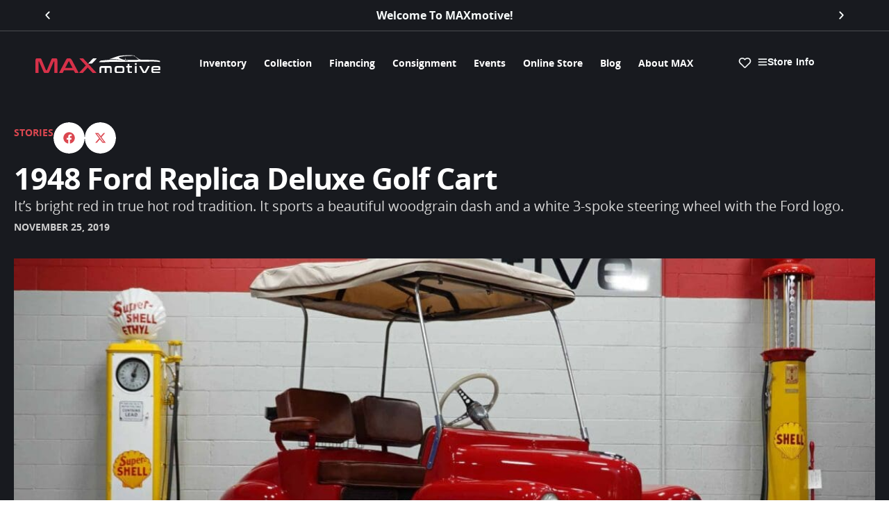

--- FILE ---
content_type: text/html; charset=UTF-8
request_url: https://maxmotive.com/stories/1948-ford-replica-deluxe-golf-cart/
body_size: 17995
content:
<!doctype html><html lang="en-US" prefix="og: https://ogp.me/ns#"><head><script data-no-optimize="1">var litespeed_docref=sessionStorage.getItem("litespeed_docref");litespeed_docref&&(Object.defineProperty(document,"referrer",{get:function(){return litespeed_docref}}),sessionStorage.removeItem("litespeed_docref"));</script> <meta charset="UTF-8"><meta name="viewport" content="width=device-width, initial-scale=1 initial-scale=1, maximum-scale=1" ><link rel="profile" href="https://gmpg.org/xfn/11"><meta name="theme-color" content="#181A1F"><meta name="apple-mobile-web-app-capable" content="yes"/><meta name="mobile-web-app-capable" content="yes"><meta name="apple-mobile-web-app-status-bar-style" content="#181A1F"><title>1948 Ford Replica Deluxe Golf Cart - MAXmotive</title><meta name="description" content="It’s bright red in true hot rod tradition. It sports a beautiful woodgrain dash and a white 3-spoke steering wheel with the Ford logo."/><meta name="robots" content="follow, index, max-snippet:-1, max-video-preview:-1, max-image-preview:large"/><link rel="canonical" href="https://maxmotive.com/stories/1948-ford-replica-deluxe-golf-cart/" /><meta property="og:locale" content="en_US" /><meta property="og:type" content="article" /><meta property="og:title" content="1948 Ford Replica Deluxe Golf Cart - MAXmotive" /><meta property="og:description" content="It’s bright red in true hot rod tradition. It sports a beautiful woodgrain dash and a white 3-spoke steering wheel with the Ford logo." /><meta property="og:url" content="https://maxmotive.com/stories/1948-ford-replica-deluxe-golf-cart/" /><meta property="og:site_name" content="MAXmotive" /><meta property="article:section" content="Stories" /><meta property="og:updated_time" content="2025-08-14T10:05:23-04:00" /><meta property="og:image" content="https://maxmotive.com/wp-content/uploads/2025/08/GolfCart_img1-scaled-1-scaled-1.jpg" /><meta property="og:image:secure_url" content="https://maxmotive.com/wp-content/uploads/2025/08/GolfCart_img1-scaled-1-scaled-1.jpg" /><meta property="og:image:width" content="1200" /><meta property="og:image:height" content="900" /><meta property="og:image:alt" content="1948 Ford Replica Deluxe Golf Cart" /><meta property="og:image:type" content="image/jpeg" /><meta property="article:published_time" content="2019-11-25T19:11:37-05:00" /><meta property="article:modified_time" content="2025-08-14T10:05:23-04:00" /><meta name="twitter:card" content="summary_large_image" /><meta name="twitter:title" content="1948 Ford Replica Deluxe Golf Cart - MAXmotive" /><meta name="twitter:description" content="It’s bright red in true hot rod tradition. It sports a beautiful woodgrain dash and a white 3-spoke steering wheel with the Ford logo." /><meta name="twitter:image" content="https://maxmotive.com/wp-content/uploads/2025/08/GolfCart_img1-scaled-1-scaled-1.jpg" /><meta name="twitter:label1" content="Written by" /><meta name="twitter:data1" content="MAXmotive" /><meta name="twitter:label2" content="Time to read" /><meta name="twitter:data2" content="1 minute" /> <script type="application/ld+json" class="rank-math-schema-pro">{"@context":"https://schema.org","@graph":[{"@type":"Organization","@id":"https://maxmotive.com/#organization","name":"MAXmotive","url":"https://2025.maxmotive.com","logo":{"@type":"ImageObject","@id":"https://maxmotive.com/#logo","url":"https://maxmotive.com/wp-content/uploads/2025/11/maxmotive-google.jpg","contentUrl":"https://maxmotive.com/wp-content/uploads/2025/11/maxmotive-google.jpg","caption":"MAXmotive","inLanguage":"en-US","width":"1000","height":"1000"}},{"@type":"WebSite","@id":"https://maxmotive.com/#website","url":"https://maxmotive.com","name":"MAXmotive","publisher":{"@id":"https://maxmotive.com/#organization"},"inLanguage":"en-US"},{"@type":"ImageObject","@id":"https://maxmotive.com/wp-content/uploads/2025/08/GolfCart_img1-scaled-1-scaled-1.jpg","url":"https://maxmotive.com/wp-content/uploads/2025/08/GolfCart_img1-scaled-1-scaled-1.jpg","width":"1200","height":"900","inLanguage":"en-US"},{"@type":"WebPage","@id":"https://maxmotive.com/stories/1948-ford-replica-deluxe-golf-cart/#webpage","url":"https://maxmotive.com/stories/1948-ford-replica-deluxe-golf-cart/","name":"1948 Ford Replica Deluxe Golf Cart - MAXmotive","datePublished":"2019-11-25T19:11:37-05:00","dateModified":"2025-08-14T10:05:23-04:00","isPartOf":{"@id":"https://maxmotive.com/#website"},"primaryImageOfPage":{"@id":"https://maxmotive.com/wp-content/uploads/2025/08/GolfCart_img1-scaled-1-scaled-1.jpg"},"inLanguage":"en-US"},{"@type":"Person","@id":"https://maxmotive.com/author/f06496e7e213c5ce/","name":"MAXmotive","url":"https://maxmotive.com/author/f06496e7e213c5ce/","image":{"@type":"ImageObject","@id":"https://secure.gravatar.com/avatar/a30822635f860600b0ab8ab649b7481f6c5efde125145e37725025ad9c4c3807?s=96&amp;d=mm&amp;r=g","url":"https://secure.gravatar.com/avatar/a30822635f860600b0ab8ab649b7481f6c5efde125145e37725025ad9c4c3807?s=96&amp;d=mm&amp;r=g","caption":"MAXmotive","inLanguage":"en-US"},"sameAs":["https://2025.maxmotive.com"],"worksFor":{"@id":"https://maxmotive.com/#organization"}},{"@type":"BlogPosting","headline":"1948 Ford Replica Deluxe Golf Cart - MAXmotive","datePublished":"2019-11-25T19:11:37-05:00","dateModified":"2025-08-14T10:05:23-04:00","articleSection":"Stories","author":{"@id":"https://maxmotive.com/author/f06496e7e213c5ce/","name":"MAXmotive"},"publisher":{"@id":"https://maxmotive.com/#organization"},"description":"It\u2019s bright red in true hot rod tradition. It sports a beautiful woodgrain dash and a white 3-spoke steering wheel with the Ford logo.","name":"1948 Ford Replica Deluxe Golf Cart - MAXmotive","@id":"https://maxmotive.com/stories/1948-ford-replica-deluxe-golf-cart/#richSnippet","isPartOf":{"@id":"https://maxmotive.com/stories/1948-ford-replica-deluxe-golf-cart/#webpage"},"image":{"@id":"https://maxmotive.com/wp-content/uploads/2025/08/GolfCart_img1-scaled-1-scaled-1.jpg"},"inLanguage":"en-US","mainEntityOfPage":{"@id":"https://maxmotive.com/stories/1948-ford-replica-deluxe-golf-cart/#webpage"}}]}</script> <link rel='dns-prefetch' href='//fonts.googleapis.com' /><link rel="preload" href="https://maxmotive.com/wp-content/uploads/2025/11/OpenSans-Bold.woff2" as="font" type="font/woff" crossorigin="anonymous"><link rel="preload" href="https://maxmotive.com/wp-content/uploads/2025/06/OpenSans-Regular-1.woff2" as="font" type="font/woff" crossorigin="anonymous">  <script type="litespeed/javascript">(function(w,d,s,l,i){w[l]=w[l]||[];w[l].push({'gtm.start':new Date().getTime(),event:'gtm.js'});var f=d.getElementsByTagName(s)[0],j=d.createElement(s),dl=l!='dataLayer'?'&l='+l:'';j.async=!0;j.src='https://www.googletagmanager.com/gtm.js?id='+i+dl;f.parentNode.insertBefore(j,f)})(window,document,'script','dataLayer','GTM-PC6JR6P')</script> <noscript><img height="1" width="1" style="display:none"
src="https://www.facebook.com/tr?id=785779089326785&ev=PageView&noscript=1"
/></noscript><link data-optimized="2" rel="stylesheet" href="https://maxmotive.com/wp-content/litespeed/css/73294c4429c0690074c493c9c55c2a19.css?ver=8f9aa" /> <script type="litespeed/javascript" data-src="https://maxmotive.com/wp-includes/js/jquery/jquery.min.js" id="jquery-core-js"></script> <noscript><style>.wp-grid-builder .wpgb-card.wpgb-card-hidden .wpgb-card-wrapper{opacity:1!important;visibility:visible!important;transform:none!important}.wpgb-facet {opacity:1!important;pointer-events:auto!important}.wpgb-facet *:not(.wpgb-pagination-facet){display:none}</style></noscript><meta name="theme-color" content="#DB4750" /><link rel="shortcut icon" href="https://maxmotive.com/wp-content/uploads/2025/11/cropped-favicon.png" ><link rel="icon" href="https://maxmotive.com/wp-content/uploads/2025/11/cropped-favicon.png" ><link rel="apple-touch-icon" sizes="152x152" href="https://maxmotive.com/wp-content/uploads/2025/11/cropped-favicon.png"><link rel="apple-touch-icon" sizes="120x120" href="https://maxmotive.com/wp-content/uploads/2025/11/cropped-favicon.png"><link rel="apple-touch-icon" sizes="76x76" href="https://maxmotive.com/wp-content/uploads/2025/11/cropped-favicon.png"><link rel="apple-touch-icon" href="https://maxmotive.com/wp-content/uploads/2025/11/cropped-favicon.png"></head><body class="wp-singular post-template-default single single-post postid-43829 single-format-standard wp-embed-responsive wp-theme-dealersupport wp-child-theme-dealersupport-child uicore-animate-fade ui-a-dsmm-slide  uicore-blog uicore-narow elementor-default elementor-kit-11 elementor-page-44252"><noscript><iframe data-lazyloaded="1" src="about:blank" data-litespeed-src="https://www.googletagmanager.com/ns.html?id=GTM-PC6JR6P"
height="0" width="0" style="display:none;visibility:hidden"></iframe></noscript><div class="uicore-animation-bg"></div><header data-elementor-type="header" data-elementor-id="7999" class="elementor elementor-7999 elementor-location-header" data-elementor-settings="{&quot;element_pack_global_tooltip_width&quot;:{&quot;unit&quot;:&quot;px&quot;,&quot;size&quot;:&quot;&quot;,&quot;sizes&quot;:[]},&quot;element_pack_global_tooltip_width_widescreen&quot;:{&quot;unit&quot;:&quot;px&quot;,&quot;size&quot;:&quot;&quot;,&quot;sizes&quot;:[]},&quot;element_pack_global_tooltip_width_laptop&quot;:{&quot;unit&quot;:&quot;px&quot;,&quot;size&quot;:&quot;&quot;,&quot;sizes&quot;:[]},&quot;element_pack_global_tooltip_width_tablet_extra&quot;:{&quot;unit&quot;:&quot;px&quot;,&quot;size&quot;:&quot;&quot;,&quot;sizes&quot;:[]},&quot;element_pack_global_tooltip_width_tablet&quot;:{&quot;unit&quot;:&quot;px&quot;,&quot;size&quot;:&quot;&quot;,&quot;sizes&quot;:[]},&quot;element_pack_global_tooltip_width_mobile&quot;:{&quot;unit&quot;:&quot;px&quot;,&quot;size&quot;:&quot;&quot;,&quot;sizes&quot;:[]},&quot;element_pack_global_tooltip_padding&quot;:{&quot;unit&quot;:&quot;px&quot;,&quot;top&quot;:&quot;&quot;,&quot;right&quot;:&quot;&quot;,&quot;bottom&quot;:&quot;&quot;,&quot;left&quot;:&quot;&quot;,&quot;isLinked&quot;:true},&quot;element_pack_global_tooltip_padding_widescreen&quot;:{&quot;unit&quot;:&quot;px&quot;,&quot;top&quot;:&quot;&quot;,&quot;right&quot;:&quot;&quot;,&quot;bottom&quot;:&quot;&quot;,&quot;left&quot;:&quot;&quot;,&quot;isLinked&quot;:true},&quot;element_pack_global_tooltip_padding_laptop&quot;:{&quot;unit&quot;:&quot;px&quot;,&quot;top&quot;:&quot;&quot;,&quot;right&quot;:&quot;&quot;,&quot;bottom&quot;:&quot;&quot;,&quot;left&quot;:&quot;&quot;,&quot;isLinked&quot;:true},&quot;element_pack_global_tooltip_padding_tablet_extra&quot;:{&quot;unit&quot;:&quot;px&quot;,&quot;top&quot;:&quot;&quot;,&quot;right&quot;:&quot;&quot;,&quot;bottom&quot;:&quot;&quot;,&quot;left&quot;:&quot;&quot;,&quot;isLinked&quot;:true},&quot;element_pack_global_tooltip_padding_tablet&quot;:{&quot;unit&quot;:&quot;px&quot;,&quot;top&quot;:&quot;&quot;,&quot;right&quot;:&quot;&quot;,&quot;bottom&quot;:&quot;&quot;,&quot;left&quot;:&quot;&quot;,&quot;isLinked&quot;:true},&quot;element_pack_global_tooltip_padding_mobile&quot;:{&quot;unit&quot;:&quot;px&quot;,&quot;top&quot;:&quot;&quot;,&quot;right&quot;:&quot;&quot;,&quot;bottom&quot;:&quot;&quot;,&quot;left&quot;:&quot;&quot;,&quot;isLinked&quot;:true},&quot;element_pack_global_tooltip_border_radius&quot;:{&quot;unit&quot;:&quot;px&quot;,&quot;top&quot;:&quot;&quot;,&quot;right&quot;:&quot;&quot;,&quot;bottom&quot;:&quot;&quot;,&quot;left&quot;:&quot;&quot;,&quot;isLinked&quot;:true},&quot;element_pack_global_tooltip_border_radius_widescreen&quot;:{&quot;unit&quot;:&quot;px&quot;,&quot;top&quot;:&quot;&quot;,&quot;right&quot;:&quot;&quot;,&quot;bottom&quot;:&quot;&quot;,&quot;left&quot;:&quot;&quot;,&quot;isLinked&quot;:true},&quot;element_pack_global_tooltip_border_radius_laptop&quot;:{&quot;unit&quot;:&quot;px&quot;,&quot;top&quot;:&quot;&quot;,&quot;right&quot;:&quot;&quot;,&quot;bottom&quot;:&quot;&quot;,&quot;left&quot;:&quot;&quot;,&quot;isLinked&quot;:true},&quot;element_pack_global_tooltip_border_radius_tablet_extra&quot;:{&quot;unit&quot;:&quot;px&quot;,&quot;top&quot;:&quot;&quot;,&quot;right&quot;:&quot;&quot;,&quot;bottom&quot;:&quot;&quot;,&quot;left&quot;:&quot;&quot;,&quot;isLinked&quot;:true},&quot;element_pack_global_tooltip_border_radius_tablet&quot;:{&quot;unit&quot;:&quot;px&quot;,&quot;top&quot;:&quot;&quot;,&quot;right&quot;:&quot;&quot;,&quot;bottom&quot;:&quot;&quot;,&quot;left&quot;:&quot;&quot;,&quot;isLinked&quot;:true},&quot;element_pack_global_tooltip_border_radius_mobile&quot;:{&quot;unit&quot;:&quot;px&quot;,&quot;top&quot;:&quot;&quot;,&quot;right&quot;:&quot;&quot;,&quot;bottom&quot;:&quot;&quot;,&quot;left&quot;:&quot;&quot;,&quot;isLinked&quot;:true}}" data-elementor-post-type="elementor_library"><div class="elementor-element elementor-element-48ad211 e-flex e-con-boxed e-con e-parent" data-id="48ad211" data-element_type="container" data-settings="{&quot;background_background&quot;:&quot;classic&quot;,&quot;jet_parallax_layout_list&quot;:[]}"><div class="e-con-inner"><div class="elementor-element elementor-element-0bde7b8 e-con-full e-flex e-con e-child" data-id="0bde7b8" data-element_type="container" data-settings="{&quot;jet_parallax_layout_list&quot;:[]}"><div class="elementor-element elementor-element-2abcb2b elementor-arrows-position-inside elementor-widget elementor-widget-n-carousel" data-id="2abcb2b" data-element_type="widget" data-settings="{&quot;carousel_items&quot;:[{&quot;slide_title&quot;:&quot;Slide #1&quot;,&quot;_id&quot;:&quot;5ec4cee&quot;},{&quot;slide_title&quot;:&quot;Slide #2&quot;,&quot;_id&quot;:&quot;58a94d9&quot;}],&quot;slides_to_show&quot;:&quot;1&quot;,&quot;image_spacing_custom&quot;:{&quot;unit&quot;:&quot;px&quot;,&quot;size&quot;:0,&quot;sizes&quot;:[]},&quot;slides_to_show_tablet&quot;:&quot;1&quot;,&quot;slides_to_show_mobile&quot;:&quot;1&quot;,&quot;autoplay&quot;:&quot;yes&quot;,&quot;autoplay_speed&quot;:5000,&quot;pause_on_hover&quot;:&quot;yes&quot;,&quot;pause_on_interaction&quot;:&quot;yes&quot;,&quot;infinite&quot;:&quot;yes&quot;,&quot;speed&quot;:500,&quot;offset_sides&quot;:&quot;none&quot;,&quot;arrows&quot;:&quot;yes&quot;,&quot;image_spacing_custom_widescreen&quot;:{&quot;unit&quot;:&quot;px&quot;,&quot;size&quot;:&quot;&quot;,&quot;sizes&quot;:[]},&quot;image_spacing_custom_laptop&quot;:{&quot;unit&quot;:&quot;px&quot;,&quot;size&quot;:&quot;&quot;,&quot;sizes&quot;:[]},&quot;image_spacing_custom_tablet_extra&quot;:{&quot;unit&quot;:&quot;px&quot;,&quot;size&quot;:&quot;&quot;,&quot;sizes&quot;:[]},&quot;image_spacing_custom_tablet&quot;:{&quot;unit&quot;:&quot;px&quot;,&quot;size&quot;:&quot;&quot;,&quot;sizes&quot;:[]},&quot;image_spacing_custom_mobile&quot;:{&quot;unit&quot;:&quot;px&quot;,&quot;size&quot;:&quot;&quot;,&quot;sizes&quot;:[]}}" data-widget_type="nested-carousel.default"><div class="e-n-carousel swiper" role="region" aria-roledescription="carousel" aria-label="Carousel" dir="ltr"><div class="swiper-wrapper" aria-live="off"><div class="swiper-slide" data-slide="1" role="group" aria-roledescription="slide" aria-label="1 of 2"><div class="elementor-element elementor-element-ff48f9b e-flex e-con-boxed e-con e-child" data-id="ff48f9b" data-element_type="container" data-settings="{&quot;jet_parallax_layout_list&quot;:[]}"><div class="e-con-inner"><div class="elementor-element elementor-element-f357bf5 elementor-widget elementor-widget-text-editor" data-id="f357bf5" data-element_type="widget" data-widget_type="text-editor.default"><p>Welcome To MAXmotive!</p></div></div></div></div><div class="swiper-slide" data-slide="2" role="group" aria-roledescription="slide" aria-label="2 of 2"><div class="elementor-element elementor-element-e5637e6 e-flex e-con-boxed e-con e-child" data-id="e5637e6" data-element_type="container" data-settings="{&quot;jet_parallax_layout_list&quot;:[]}"><div class="e-con-inner"><div class="elementor-element elementor-element-8b175c9 elementor-widget elementor-widget-text-editor" data-id="8b175c9" data-element_type="widget" data-widget_type="text-editor.default"><p><a href="https://maxmotive.com/event/65th-annual-pittsburgh-world-of-wheels/">Join Us At World of Wheels Pittsburgh</a></p></div></div></div></div></div></div><div class="elementor-swiper-button elementor-swiper-button-prev" role="button" tabindex="0" aria-label="Previous">
<svg aria-hidden="true" class="e-font-icon-svg e-eicon-chevron-left" viewBox="0 0 1000 1000" xmlns="http://www.w3.org/2000/svg"><path d="M646 125C629 125 613 133 604 142L308 442C296 454 292 471 292 487 292 504 296 521 308 533L604 854C617 867 629 875 646 875 663 875 679 871 692 858 704 846 713 829 713 812 713 796 708 779 692 767L438 487 692 225C700 217 708 204 708 187 708 171 704 154 692 142 675 129 663 125 646 125Z"></path></svg></div><div class="elementor-swiper-button elementor-swiper-button-next" role="button" tabindex="0" aria-label="Next">
<svg aria-hidden="true" class="e-font-icon-svg e-eicon-chevron-right" viewBox="0 0 1000 1000" xmlns="http://www.w3.org/2000/svg"><path d="M696 533C708 521 713 504 713 487 713 471 708 454 696 446L400 146C388 133 375 125 354 125 338 125 325 129 313 142 300 154 292 171 292 187 292 204 296 221 308 233L563 492 304 771C292 783 288 800 288 817 288 833 296 850 308 863 321 871 338 875 354 875 371 875 388 867 400 854L696 533Z"></path></svg></div></div></div></div></div><div class="elementor-element elementor-element-5188b471 elementor-hidden-tablet elementor-hidden-mobile elementor-hidden-tablet_extra e-flex e-con-boxed e-con e-parent" data-id="5188b471" data-element_type="container" data-settings="{&quot;background_background&quot;:&quot;classic&quot;,&quot;jet_parallax_layout_list&quot;:[]}"><div class="e-con-inner"><div class="elementor-element elementor-element-e2dd9e4 e-con-full e-flex e-con e-child" data-id="e2dd9e4" data-element_type="container" data-settings="{&quot;jet_parallax_layout_list&quot;:[]}"><div class="elementor-element elementor-element-33f9d33 elementor-widget elementor-widget-image" data-id="33f9d33" data-element_type="widget" data-widget_type="image.default">
<a href="https://maxmotive.com">
<img data-lazyloaded="1" src="[data-uri]" width="152" height="21" data-src="https://maxmotive.com/wp-content/uploads/maxmotive-logo-light.svg" class="attachment-full size-full wp-image-44" alt="MAXmotive - Classic, Muscle &amp; Custom Car Dealership Pittsburgh, PA" loading="eager" />								</a></div></div><div class="elementor-element elementor-element-c592806 e-con-full e-flex e-con e-child" data-id="c592806" data-element_type="container" data-settings="{&quot;jet_parallax_layout_list&quot;:[]}"><div class="elementor-element elementor-element-3537328 elementor-nav-menu__align-center elementor-hidden-tablet elementor-hidden-mobile elementor-nav-menu--dropdown-tablet elementor-nav-menu__text-align-aside elementor-nav-menu--toggle elementor-nav-menu--burger elementor-widget elementor-widget-nav-menu" data-id="3537328" data-element_type="widget" data-settings="{&quot;submenu_icon&quot;:{&quot;value&quot;:&quot;&lt;svg aria-hidden=\&quot;true\&quot; class=\&quot;e-font-icon-svg e-fas-angle-down\&quot; viewBox=\&quot;0 0 320 512\&quot; xmlns=\&quot;http:\/\/www.w3.org\/2000\/svg\&quot;&gt;&lt;path d=\&quot;M143 352.3L7 216.3c-9.4-9.4-9.4-24.6 0-33.9l22.6-22.6c9.4-9.4 24.6-9.4 33.9 0l96.4 96.4 96.4-96.4c9.4-9.4 24.6-9.4 33.9 0l22.6 22.6c9.4 9.4 9.4 24.6 0 33.9l-136 136c-9.2 9.4-24.4 9.4-33.8 0z\&quot;&gt;&lt;\/path&gt;&lt;\/svg&gt;&quot;,&quot;library&quot;:&quot;fa-solid&quot;},&quot;layout&quot;:&quot;horizontal&quot;,&quot;toggle&quot;:&quot;burger&quot;}" data-widget_type="nav-menu.default"><nav aria-label="Menu" class="elementor-nav-menu--main elementor-nav-menu__container elementor-nav-menu--layout-horizontal e--pointer-none"><ul id="menu-1-3537328" class="elementor-nav-menu"><li class="menu-item menu-item-type-custom menu-item-object-custom menu-item-has-children menu-item-79"><a href="/inventory/" class="elementor-item">Inventory</a><ul class="sub-menu elementor-nav-menu--dropdown"><li class="menu-item menu-item-type-post_type menu-item-object-page menu-item-55365"><a href="https://maxmotive.com/inventory/" class="elementor-sub-item">Inventory</a></li><li class="menu-item menu-item-type-custom menu-item-object-custom menu-item-60751"><a href="https://maxmotive.com/inventory/?_body_type=motorcycle" class="elementor-sub-item">View Motorcylces</a></li><li class="menu-item menu-item-type-post_type menu-item-object-page menu-item-55364"><a href="https://maxmotive.com/sold-inventory/" class="elementor-sub-item">Sold Inventory</a></li><li class="menu-item menu-item-type-post_type menu-item-object-page menu-item-59604"><a href="https://maxmotive.com/find-classic-car/" class="elementor-sub-item">Find Classic Car</a></li></ul></li><li class="menu-item menu-item-type-post_type menu-item-object-page menu-item-has-children menu-item-37"><a href="https://maxmotive.com/collection/" class="elementor-item">Collection</a><ul class="sub-menu elementor-nav-menu--dropdown"><li class="menu-item menu-item-type-custom menu-item-object-custom menu-item-59517"><a href="https://maxmotive.com/collection#vehicles" class="elementor-sub-item elementor-item-anchor">Vehicles</a></li><li class="menu-item menu-item-type-custom menu-item-object-custom menu-item-59513"><a href="https://maxmotive.com/collection#items" class="elementor-sub-item elementor-item-anchor">Memorabilia</a></li><li class="menu-item menu-item-type-custom menu-item-object-custom menu-item-59518"><a href="https://maxmotive.com/inventory/1953-corvette-custom-twelve-air/" class="elementor-sub-item">Twelve Air</a></li><li class="menu-item menu-item-type-custom menu-item-object-custom menu-item-59519"><a href="https://maxmotive.com/inventory/1967-chevrolet-c10-max-headroom/" class="elementor-sub-item">MAX Headroom</a></li><li class="menu-item menu-item-type-custom menu-item-object-custom menu-item-59520"><a href="https://maxmotive.com/inventory/1950-volkswagen-hebmuller-cabriolet/" class="elementor-sub-item">Hebmüller</a></li><li class="menu-item menu-item-type-custom menu-item-object-custom menu-item-59521"><a href="https://maxmotive.com/inventory/1953-volkswagen-bus-deluxe/" class="elementor-sub-item">Type 2</a></li></ul></li><li class="menu-item menu-item-type-post_type menu-item-object-page menu-item-39"><a href="https://maxmotive.com/financing/" class="elementor-item">Financing</a></li><li class="menu-item menu-item-type-post_type menu-item-object-page menu-item-40"><a href="https://maxmotive.com/consignment/" class="elementor-item">Consignment</a></li><li class="menu-item menu-item-type-custom menu-item-object-custom menu-item-23961"><a href="/events" class="elementor-item">Events</a></li><li class="menu-item menu-item-type-custom menu-item-object-custom menu-item-44063"><a target="_blank" href="https://store.maxmotive.com/" class="elementor-item">Online Store</a></li><li class="menu-item menu-item-type-custom menu-item-object-custom menu-item-44062"><a href="https://maxmotive.com/blog/" class="elementor-item">Blog</a></li><li class="menu-item menu-item-type-post_type menu-item-object-page menu-item-42"><a href="https://maxmotive.com/about-maxmotive/" class="elementor-item">About MAX</a></li></ul></nav><div class="elementor-menu-toggle" role="button" tabindex="0" aria-label="Menu Toggle" aria-expanded="false">
<svg aria-hidden="true" role="presentation" class="elementor-menu-toggle__icon--open e-font-icon-svg e-eicon-menu-bar" viewBox="0 0 1000 1000" xmlns="http://www.w3.org/2000/svg"><path d="M104 333H896C929 333 958 304 958 271S929 208 896 208H104C71 208 42 237 42 271S71 333 104 333ZM104 583H896C929 583 958 554 958 521S929 458 896 458H104C71 458 42 487 42 521S71 583 104 583ZM104 833H896C929 833 958 804 958 771S929 708 896 708H104C71 708 42 737 42 771S71 833 104 833Z"></path></svg><svg aria-hidden="true" role="presentation" class="elementor-menu-toggle__icon--close e-font-icon-svg e-eicon-close" viewBox="0 0 1000 1000" xmlns="http://www.w3.org/2000/svg"><path d="M742 167L500 408 258 167C246 154 233 150 217 150 196 150 179 158 167 167 154 179 150 196 150 212 150 229 154 242 171 254L408 500 167 742C138 771 138 800 167 829 196 858 225 858 254 829L496 587 738 829C750 842 767 846 783 846 800 846 817 842 829 829 842 817 846 804 846 783 846 767 842 750 829 737L588 500 833 258C863 229 863 200 833 171 804 137 775 137 742 167Z"></path></svg></div><nav class="elementor-nav-menu--dropdown elementor-nav-menu__container" aria-hidden="true"><ul id="menu-2-3537328" class="elementor-nav-menu"><li class="menu-item menu-item-type-custom menu-item-object-custom menu-item-has-children menu-item-79"><a href="/inventory/" class="elementor-item" tabindex="-1">Inventory</a><ul class="sub-menu elementor-nav-menu--dropdown"><li class="menu-item menu-item-type-post_type menu-item-object-page menu-item-55365"><a href="https://maxmotive.com/inventory/" class="elementor-sub-item" tabindex="-1">Inventory</a></li><li class="menu-item menu-item-type-custom menu-item-object-custom menu-item-60751"><a href="https://maxmotive.com/inventory/?_body_type=motorcycle" class="elementor-sub-item" tabindex="-1">View Motorcylces</a></li><li class="menu-item menu-item-type-post_type menu-item-object-page menu-item-55364"><a href="https://maxmotive.com/sold-inventory/" class="elementor-sub-item" tabindex="-1">Sold Inventory</a></li><li class="menu-item menu-item-type-post_type menu-item-object-page menu-item-59604"><a href="https://maxmotive.com/find-classic-car/" class="elementor-sub-item" tabindex="-1">Find Classic Car</a></li></ul></li><li class="menu-item menu-item-type-post_type menu-item-object-page menu-item-has-children menu-item-37"><a href="https://maxmotive.com/collection/" class="elementor-item" tabindex="-1">Collection</a><ul class="sub-menu elementor-nav-menu--dropdown"><li class="menu-item menu-item-type-custom menu-item-object-custom menu-item-59517"><a href="https://maxmotive.com/collection#vehicles" class="elementor-sub-item elementor-item-anchor" tabindex="-1">Vehicles</a></li><li class="menu-item menu-item-type-custom menu-item-object-custom menu-item-59513"><a href="https://maxmotive.com/collection#items" class="elementor-sub-item elementor-item-anchor" tabindex="-1">Memorabilia</a></li><li class="menu-item menu-item-type-custom menu-item-object-custom menu-item-59518"><a href="https://maxmotive.com/inventory/1953-corvette-custom-twelve-air/" class="elementor-sub-item" tabindex="-1">Twelve Air</a></li><li class="menu-item menu-item-type-custom menu-item-object-custom menu-item-59519"><a href="https://maxmotive.com/inventory/1967-chevrolet-c10-max-headroom/" class="elementor-sub-item" tabindex="-1">MAX Headroom</a></li><li class="menu-item menu-item-type-custom menu-item-object-custom menu-item-59520"><a href="https://maxmotive.com/inventory/1950-volkswagen-hebmuller-cabriolet/" class="elementor-sub-item" tabindex="-1">Hebmüller</a></li><li class="menu-item menu-item-type-custom menu-item-object-custom menu-item-59521"><a href="https://maxmotive.com/inventory/1953-volkswagen-bus-deluxe/" class="elementor-sub-item" tabindex="-1">Type 2</a></li></ul></li><li class="menu-item menu-item-type-post_type menu-item-object-page menu-item-39"><a href="https://maxmotive.com/financing/" class="elementor-item" tabindex="-1">Financing</a></li><li class="menu-item menu-item-type-post_type menu-item-object-page menu-item-40"><a href="https://maxmotive.com/consignment/" class="elementor-item" tabindex="-1">Consignment</a></li><li class="menu-item menu-item-type-custom menu-item-object-custom menu-item-23961"><a href="/events" class="elementor-item" tabindex="-1">Events</a></li><li class="menu-item menu-item-type-custom menu-item-object-custom menu-item-44063"><a target="_blank" href="https://store.maxmotive.com/" class="elementor-item" tabindex="-1">Online Store</a></li><li class="menu-item menu-item-type-custom menu-item-object-custom menu-item-44062"><a href="https://maxmotive.com/blog/" class="elementor-item" tabindex="-1">Blog</a></li><li class="menu-item menu-item-type-post_type menu-item-object-page menu-item-42"><a href="https://maxmotive.com/about-maxmotive/" class="elementor-item" tabindex="-1">About MAX</a></li></ul></nav></div></div><div class="elementor-element elementor-element-8b37041 e-con-full e-flex e-con e-child" data-id="8b37041" data-element_type="container" data-settings="{&quot;jet_parallax_layout_list&quot;:[]}"><div class="elementor-element elementor-element-1635901 elementor-widget elementor-widget-button" data-id="1635901" data-element_type="widget" data-widget_type="button.default">
<a class="elementor-button elementor-button-link elementor-size-sm" href="https://maxmotive.com/my-favorites/">
<span class="elementor-button-content-wrapper">
<span class="elementor-button-icon">
<svg aria-hidden="true" class="e-font-icon-svg e-far-heart" viewBox="0 0 512 512" xmlns="http://www.w3.org/2000/svg"><path d="M458.4 64.3C400.6 15.7 311.3 23 256 79.3 200.7 23 111.4 15.6 53.6 64.3-21.6 127.6-10.6 230.8 43 285.5l175.4 178.7c10 10.2 23.4 15.9 37.6 15.9 14.3 0 27.6-5.6 37.6-15.8L469 285.6c53.5-54.7 64.7-157.9-10.6-221.3zm-23.6 187.5L259.4 430.5c-2.4 2.4-4.4 2.4-6.8 0L77.2 251.8c-36.5-37.2-43.9-107.6 7.3-150.7 38.9-32.7 98.9-27.8 136.5 10.5l35 35.7 35-35.7c37.8-38.5 97.8-43.2 136.5-10.6 51.1 43.1 43.5 113.9 7.3 150.8z"></path></svg>			</span>
</span>
</a></div><div class="elementor-element elementor-element-4ede499 elementor-align-right elementor-widget elementor-widget-button" data-id="4ede499" data-element_type="widget" data-widget_type="button.default">
<a class="elementor-button elementor-button-link elementor-size-sm" href="#elementor-action%3Aaction%3Dpopup%3Aopen%26settings%3DeyJpZCI6IjgwNTkiLCJ0b2dnbGUiOmZhbHNlfQ%3D%3D">
<span class="elementor-button-content-wrapper">
<span class="elementor-button-icon">
<i aria-hidden="true" class="ti ti-menu"></i>			</span>
<span class="elementor-button-text">Store Info</span>
</span>
</a></div></div></div></div><div class="elementor-element elementor-element-1cb3db0 elementor-hidden-desktop elementor-hidden-widescreen elementor-hidden-laptop e-flex e-con-boxed e-con e-parent" data-id="1cb3db0" data-element_type="container" data-settings="{&quot;background_background&quot;:&quot;classic&quot;,&quot;jet_parallax_layout_list&quot;:[]}"><div class="e-con-inner"><div class="elementor-element elementor-element-89757f3 e-con-full e-flex e-con e-child" data-id="89757f3" data-element_type="container" data-settings="{&quot;jet_parallax_layout_list&quot;:[]}"><div class="elementor-element elementor-element-57f6b16 elementor-widget elementor-widget-image" data-id="57f6b16" data-element_type="widget" data-widget_type="image.default">
<a href="https://maxmotive.com">
<img data-lazyloaded="1" src="[data-uri]" width="152" height="21" data-src="https://maxmotive.com/wp-content/uploads/maxmotive-logo-light.svg" class="attachment-full size-full wp-image-44" alt="MAXmotive - Classic, Muscle &amp; Custom Car Dealership Pittsburgh, PA" loading="eager" />								</a></div></div><div class="elementor-element elementor-element-5f5f839 e-con-full e-flex e-con e-child" data-id="5f5f839" data-element_type="container" data-settings="{&quot;jet_parallax_layout_list&quot;:[]}"><div class="elementor-element elementor-element-7d57474 elementor-widget elementor-widget-button" data-id="7d57474" data-element_type="widget" data-widget_type="button.default">
<a class="elementor-button elementor-button-link elementor-size-sm" href="https://maxmotive.com/my-favorites/">
<span class="elementor-button-content-wrapper">
<span class="elementor-button-icon">
<svg aria-hidden="true" class="e-font-icon-svg e-far-heart" viewBox="0 0 512 512" xmlns="http://www.w3.org/2000/svg"><path d="M458.4 64.3C400.6 15.7 311.3 23 256 79.3 200.7 23 111.4 15.6 53.6 64.3-21.6 127.6-10.6 230.8 43 285.5l175.4 178.7c10 10.2 23.4 15.9 37.6 15.9 14.3 0 27.6-5.6 37.6-15.8L469 285.6c53.5-54.7 64.7-157.9-10.6-221.3zm-23.6 187.5L259.4 430.5c-2.4 2.4-4.4 2.4-6.8 0L77.2 251.8c-36.5-37.2-43.9-107.6 7.3-150.7 38.9-32.7 98.9-27.8 136.5 10.5l35 35.7 35-35.7c37.8-38.5 97.8-43.2 136.5-10.6 51.1 43.1 43.5 113.9 7.3 150.8z"></path></svg>			</span>
</span>
</a></div><div class="elementor-element elementor-element-f2e67c5 elementor-align-right elementor-widget elementor-widget-button" data-id="f2e67c5" data-element_type="widget" data-widget_type="button.default">
<a class="elementor-button elementor-button-link elementor-size-sm" href="#elementor-action%3Aaction%3Dpopup%3Aopen%26settings%3DeyJpZCI6IjgwNTkiLCJ0b2dnbGUiOmZhbHNlfQ%3D%3D">
<span class="elementor-button-content-wrapper">
<span class="elementor-button-icon">
<i aria-hidden="true" class="ri ri-map-pin-2-line"></i>			</span>
<span class="elementor-button-text">Contact</span>
</span>
</a></div><div class="elementor-element elementor-element-712bf69 elementor-align-right elementor-widget elementor-widget-button" data-id="712bf69" data-element_type="widget" data-widget_type="button.default">
<a class="elementor-button elementor-button-link elementor-size-sm" href="#elementor-action%3Aaction%3Dpopup%3Aopen%26settings%3DeyJpZCI6IjU5OTQ5IiwidG9nZ2xlIjpmYWxzZX0%3D">
<span class="elementor-button-content-wrapper">
<span class="elementor-button-icon">
<i aria-hidden="true" class="ri ri-menu-2-fill"></i>			</span>
<span class="elementor-button-text">Menu</span>
</span>
</a></div></div></div></div><div class="elementor-element elementor-element-2a07d3e elementor-hidden-desktop elementor-hidden-widescreen elementor-hidden-laptop e-flex e-con-boxed e-con e-parent" data-id="2a07d3e" data-element_type="container" data-settings="{&quot;background_background&quot;:&quot;classic&quot;,&quot;jet_parallax_layout_list&quot;:[]}"><div class="e-con-inner"><div class="elementor-element elementor-element-be7306b e-con-full e-flex e-con e-child" data-id="be7306b" data-element_type="container" data-settings="{&quot;jet_parallax_layout_list&quot;:[]}"><div class="elementor-element elementor-element-0cbfc36 elementor-nav-menu--dropdown-none elementor-nav-menu__align-justify elementor-widget-mobile__width-inherit elementor-widget elementor-widget-nav-menu" data-id="0cbfc36" data-element_type="widget" data-settings="{&quot;layout&quot;:&quot;horizontal&quot;,&quot;submenu_icon&quot;:{&quot;value&quot;:&quot;&lt;svg aria-hidden=\&quot;true\&quot; class=\&quot;e-font-icon-svg e-fas-caret-down\&quot; viewBox=\&quot;0 0 320 512\&quot; xmlns=\&quot;http:\/\/www.w3.org\/2000\/svg\&quot;&gt;&lt;path d=\&quot;M31.3 192h257.3c17.8 0 26.7 21.5 14.1 34.1L174.1 354.8c-7.8 7.8-20.5 7.8-28.3 0L17.2 226.1C4.6 213.5 13.5 192 31.3 192z\&quot;&gt;&lt;\/path&gt;&lt;\/svg&gt;&quot;,&quot;library&quot;:&quot;fa-solid&quot;}}" data-widget_type="nav-menu.default"><nav aria-label="Menu" class="elementor-nav-menu--main elementor-nav-menu__container elementor-nav-menu--layout-horizontal e--pointer-none"><ul id="menu-1-0cbfc36" class="elementor-nav-menu"><li class="menu-item menu-item-type-post_type menu-item-object-page menu-item-12745"><a href="https://maxmotive.com/inventory/" class="elementor-item">Inventory</a></li><li class="menu-item menu-item-type-post_type menu-item-object-page menu-item-12744"><a href="https://maxmotive.com/consignment/" class="elementor-item">Consignment</a></li><li class="menu-item menu-item-type-post_type menu-item-object-page menu-item-12743"><a href="https://maxmotive.com/financing/" class="elementor-item">Financing</a></li><li class="menu-item menu-item-type-custom menu-item-object-custom menu-item-58903"><a href="https://maxmotive.com/events/" class="elementor-item">Events</a></li></ul></nav><nav class="elementor-nav-menu--dropdown elementor-nav-menu__container" aria-hidden="true"><ul id="menu-2-0cbfc36" class="elementor-nav-menu"><li class="menu-item menu-item-type-post_type menu-item-object-page menu-item-12745"><a href="https://maxmotive.com/inventory/" class="elementor-item" tabindex="-1">Inventory</a></li><li class="menu-item menu-item-type-post_type menu-item-object-page menu-item-12744"><a href="https://maxmotive.com/consignment/" class="elementor-item" tabindex="-1">Consignment</a></li><li class="menu-item menu-item-type-post_type menu-item-object-page menu-item-12743"><a href="https://maxmotive.com/financing/" class="elementor-item" tabindex="-1">Financing</a></li><li class="menu-item menu-item-type-custom menu-item-object-custom menu-item-58903"><a href="https://maxmotive.com/events/" class="elementor-item" tabindex="-1">Events</a></li></ul></nav></div></div></div></div></header><div class="uicore-body-content"><div id="uicore-page"><div id="content" class="uicore-content"><div id="primary" class="content-area"><div data-elementor-type="single-post" data-elementor-id="44252" class="elementor elementor-44252 elementor-location-single post-43829 post type-post status-publish format-standard has-post-thumbnail hentry category-stories" data-elementor-settings="{&quot;element_pack_global_tooltip_width&quot;:{&quot;unit&quot;:&quot;px&quot;,&quot;size&quot;:&quot;&quot;,&quot;sizes&quot;:[]},&quot;element_pack_global_tooltip_width_widescreen&quot;:{&quot;unit&quot;:&quot;px&quot;,&quot;size&quot;:&quot;&quot;,&quot;sizes&quot;:[]},&quot;element_pack_global_tooltip_width_laptop&quot;:{&quot;unit&quot;:&quot;px&quot;,&quot;size&quot;:&quot;&quot;,&quot;sizes&quot;:[]},&quot;element_pack_global_tooltip_width_tablet_extra&quot;:{&quot;unit&quot;:&quot;px&quot;,&quot;size&quot;:&quot;&quot;,&quot;sizes&quot;:[]},&quot;element_pack_global_tooltip_width_tablet&quot;:{&quot;unit&quot;:&quot;px&quot;,&quot;size&quot;:&quot;&quot;,&quot;sizes&quot;:[]},&quot;element_pack_global_tooltip_width_mobile&quot;:{&quot;unit&quot;:&quot;px&quot;,&quot;size&quot;:&quot;&quot;,&quot;sizes&quot;:[]},&quot;element_pack_global_tooltip_padding&quot;:{&quot;unit&quot;:&quot;px&quot;,&quot;top&quot;:&quot;&quot;,&quot;right&quot;:&quot;&quot;,&quot;bottom&quot;:&quot;&quot;,&quot;left&quot;:&quot;&quot;,&quot;isLinked&quot;:true},&quot;element_pack_global_tooltip_padding_widescreen&quot;:{&quot;unit&quot;:&quot;px&quot;,&quot;top&quot;:&quot;&quot;,&quot;right&quot;:&quot;&quot;,&quot;bottom&quot;:&quot;&quot;,&quot;left&quot;:&quot;&quot;,&quot;isLinked&quot;:true},&quot;element_pack_global_tooltip_padding_laptop&quot;:{&quot;unit&quot;:&quot;px&quot;,&quot;top&quot;:&quot;&quot;,&quot;right&quot;:&quot;&quot;,&quot;bottom&quot;:&quot;&quot;,&quot;left&quot;:&quot;&quot;,&quot;isLinked&quot;:true},&quot;element_pack_global_tooltip_padding_tablet_extra&quot;:{&quot;unit&quot;:&quot;px&quot;,&quot;top&quot;:&quot;&quot;,&quot;right&quot;:&quot;&quot;,&quot;bottom&quot;:&quot;&quot;,&quot;left&quot;:&quot;&quot;,&quot;isLinked&quot;:true},&quot;element_pack_global_tooltip_padding_tablet&quot;:{&quot;unit&quot;:&quot;px&quot;,&quot;top&quot;:&quot;&quot;,&quot;right&quot;:&quot;&quot;,&quot;bottom&quot;:&quot;&quot;,&quot;left&quot;:&quot;&quot;,&quot;isLinked&quot;:true},&quot;element_pack_global_tooltip_padding_mobile&quot;:{&quot;unit&quot;:&quot;px&quot;,&quot;top&quot;:&quot;&quot;,&quot;right&quot;:&quot;&quot;,&quot;bottom&quot;:&quot;&quot;,&quot;left&quot;:&quot;&quot;,&quot;isLinked&quot;:true},&quot;element_pack_global_tooltip_border_radius&quot;:{&quot;unit&quot;:&quot;px&quot;,&quot;top&quot;:&quot;&quot;,&quot;right&quot;:&quot;&quot;,&quot;bottom&quot;:&quot;&quot;,&quot;left&quot;:&quot;&quot;,&quot;isLinked&quot;:true},&quot;element_pack_global_tooltip_border_radius_widescreen&quot;:{&quot;unit&quot;:&quot;px&quot;,&quot;top&quot;:&quot;&quot;,&quot;right&quot;:&quot;&quot;,&quot;bottom&quot;:&quot;&quot;,&quot;left&quot;:&quot;&quot;,&quot;isLinked&quot;:true},&quot;element_pack_global_tooltip_border_radius_laptop&quot;:{&quot;unit&quot;:&quot;px&quot;,&quot;top&quot;:&quot;&quot;,&quot;right&quot;:&quot;&quot;,&quot;bottom&quot;:&quot;&quot;,&quot;left&quot;:&quot;&quot;,&quot;isLinked&quot;:true},&quot;element_pack_global_tooltip_border_radius_tablet_extra&quot;:{&quot;unit&quot;:&quot;px&quot;,&quot;top&quot;:&quot;&quot;,&quot;right&quot;:&quot;&quot;,&quot;bottom&quot;:&quot;&quot;,&quot;left&quot;:&quot;&quot;,&quot;isLinked&quot;:true},&quot;element_pack_global_tooltip_border_radius_tablet&quot;:{&quot;unit&quot;:&quot;px&quot;,&quot;top&quot;:&quot;&quot;,&quot;right&quot;:&quot;&quot;,&quot;bottom&quot;:&quot;&quot;,&quot;left&quot;:&quot;&quot;,&quot;isLinked&quot;:true},&quot;element_pack_global_tooltip_border_radius_mobile&quot;:{&quot;unit&quot;:&quot;px&quot;,&quot;top&quot;:&quot;&quot;,&quot;right&quot;:&quot;&quot;,&quot;bottom&quot;:&quot;&quot;,&quot;left&quot;:&quot;&quot;,&quot;isLinked&quot;:true}}" data-elementor-post-type="elementor_library"><div class="elementor-element elementor-element-002c4ff e-flex e-con-boxed e-con e-parent" data-id="002c4ff" data-element_type="container" data-settings="{&quot;background_background&quot;:&quot;gradient&quot;,&quot;jet_parallax_layout_list&quot;:[]}"><div class="e-con-inner"><div class="elementor-element elementor-element-d66c4af e-con-full e-flex e-con e-child" data-id="d66c4af" data-element_type="container" data-settings="{&quot;jet_parallax_layout_list&quot;:[]}"><div class="elementor-element elementor-element-32ceaf4 elementor-widget elementor-widget-post-info" data-id="32ceaf4" data-element_type="widget" data-widget_type="post-info.default"><ul class="elementor-inline-items elementor-icon-list-items elementor-post-info"><li class="elementor-icon-list-item elementor-repeater-item-2e97c0f elementor-inline-item" itemprop="about">
<span class="elementor-icon-list-text elementor-post-info__item elementor-post-info__item--type-terms">
<span class="elementor-post-info__terms-list">
<a href="https://maxmotive.com/category/stories/" class="elementor-post-info__terms-list-item">Stories</a>				</span>
</span></li></ul></div><div class="elementor-element elementor-element-3622c02 elementor-share-buttons--view-icon elementor-share-buttons--skin-minimal elementor-share-buttons--shape-circle elementor-share-buttons--color-custom elementor-grid-0 elementor-widget elementor-widget-share-buttons" data-id="3622c02" data-element_type="widget" data-widget_type="share-buttons.default"><div class="elementor-grid" role="list"><div class="elementor-grid-item" role="listitem"><div class="elementor-share-btn elementor-share-btn_facebook" role="button" tabindex="0" aria-label="Share on facebook">
<span class="elementor-share-btn__icon">
<svg aria-hidden="true" class="e-font-icon-svg e-fab-facebook" viewBox="0 0 512 512" xmlns="http://www.w3.org/2000/svg"><path d="M504 256C504 119 393 8 256 8S8 119 8 256c0 123.78 90.69 226.38 209.25 245V327.69h-63V256h63v-54.64c0-62.15 37-96.48 93.67-96.48 27.14 0 55.52 4.84 55.52 4.84v61h-31.28c-30.8 0-40.41 19.12-40.41 38.73V256h68.78l-11 71.69h-57.78V501C413.31 482.38 504 379.78 504 256z"></path></svg>							</span></div></div><div class="elementor-grid-item" role="listitem"><div class="elementor-share-btn elementor-share-btn_x-twitter" role="button" tabindex="0" aria-label="Share on x-twitter">
<span class="elementor-share-btn__icon">
<svg aria-hidden="true" class="e-font-icon-svg e-fab-x-twitter" viewBox="0 0 512 512" xmlns="http://www.w3.org/2000/svg"><path d="M389.2 48h70.6L305.6 224.2 487 464H345L233.7 318.6 106.5 464H35.8L200.7 275.5 26.8 48H172.4L272.9 180.9 389.2 48zM364.4 421.8h39.1L151.1 88h-42L364.4 421.8z"></path></svg>							</span></div></div></div></div></div><div class="elementor-element elementor-element-390b568 elementor-widget elementor-widget-theme-post-title elementor-page-title elementor-widget-heading" data-id="390b568" data-element_type="widget" data-widget_type="theme-post-title.default"><h1 class="elementor-heading-title elementor-size-default">1948 Ford Replica Deluxe Golf Cart</h1></div><div class="elementor-element elementor-element-c0da9f6 elementor-widget elementor-widget-theme-post-excerpt" data-id="c0da9f6" data-element_type="widget" data-widget_type="theme-post-excerpt.default">
It’s bright red in true hot rod tradition. It sports a beautiful woodgrain dash and a white 3-spoke steering wheel with the Ford logo.</div><div class="elementor-element elementor-element-0b95d75 elementor-widget elementor-widget-post-info" data-id="0b95d75" data-element_type="widget" data-widget_type="post-info.default"><ul class="elementor-inline-items elementor-icon-list-items elementor-post-info"><li class="elementor-icon-list-item elementor-repeater-item-2e97c0f elementor-inline-item" itemprop="datePublished">
<span class="elementor-icon-list-text elementor-post-info__item elementor-post-info__item--type-date">
<time>November 25, 2019</time>					</span></li></ul></div><div class="elementor-element elementor-element-2716c75 e-con-full jedv-enabled--yes e-flex e-con e-child" data-id="2716c75" data-element_type="container" data-settings="{&quot;background_background&quot;:&quot;classic&quot;,&quot;jet_parallax_layout_list&quot;:[]}"></div></div></div><div class="elementor-element elementor-element-c65a60c e-flex e-con-boxed e-con e-parent" data-id="c65a60c" data-element_type="container" data-settings="{&quot;jet_parallax_layout_list&quot;:[]}"><div class="e-con-inner"><div class="elementor-element elementor-element-418de36 elementor-widget elementor-widget-theme-post-content" data-id="418de36" data-element_type="widget" data-widget_type="theme-post-content.default"><p>It’s bright red in true hot rod tradition. It sports a beautiful woodgrain dash and a white 3-spoke steering wheel with the Ford logo proudly displayed on the horn button. The interior makes a nice contrast with the red paint with a brown vinyl bench seat and light brown carpeting The decklid opens to a spacious trunk, and there’s even more storage with two locking glove boxes on the dash. Red steelies with chrome baby Moons are wrapped by cool white stripe Goodyear tires. Hit the gas and go in this 1948 Ford hot rod. One more thing, it’s a half-scale golf cart! Gas powered with oil injection and a centrifugal clutch set up makes this machine simple to operate and easy to drive. It’s amazingly comfortable, and powerful enough for a full day of golf or cruising a car show.</p><ul><li>Gas powered with Oil Injection</li><li>Centrifugal Clutch</li><li>Parking Brake</li><li>1948 Ford Fiberglass Replica</li><li>Bright Red Exterior Paint</li><li>Creme Canvas Canopy</li><li>Operating Headlights and Taillights</li><li>Opening Deck Lid with Real Trunk</li><li>Brown Vinyl Bench Seat</li><li>Light Brown Carpeting</li><li>3-spoke Steering Wheel with Ford Logo</li><li>Walnut Woodgrain Dash</li><li>Two Glove Compartments</li><li>Goodyear White Stripe Tires</li><li>Baby Moon Hubcaps</li><li>Simulated Chrome Grille</li><li>Matte Black Bumpers</li></ul></div><div class="elementor-element elementor-element-388a1bb elementor-widget elementor-widget-uicore-post-meta" data-id="388a1bb" data-element_type="widget" data-widget_type="uicore-post-meta.default"><div class="ui-e-post-meta ui-e-tb-meta"></div></div></div></div><div class="elementor-element elementor-element-58bc6e2 e-flex e-con-boxed e-con e-parent" data-id="58bc6e2" data-element_type="container" data-settings="{&quot;background_background&quot;:&quot;classic&quot;,&quot;jet_parallax_layout_list&quot;:[]}"><div class="e-con-inner"><div class="elementor-element elementor-element-9bb287c elementor-widget elementor-widget-heading" data-id="9bb287c" data-element_type="widget" data-widget_type="heading.default"><h4 class="elementor-heading-title elementor-size-default">You Might Also Like...</h4></div><div class="elementor-element elementor-element-7ac6f46 elementor-grid-3 elementor-grid-tablet-2 elementor-grid-mobile-1 elementor-widget elementor-widget-loop-grid" data-id="7ac6f46" data-element_type="widget" data-settings="{&quot;template_id&quot;:&quot;44096&quot;,&quot;columns&quot;:3,&quot;_skin&quot;:&quot;post&quot;,&quot;columns_tablet&quot;:&quot;2&quot;,&quot;columns_mobile&quot;:&quot;1&quot;,&quot;edit_handle_selector&quot;:&quot;[data-elementor-type=\&quot;loop-item\&quot;]&quot;,&quot;row_gap&quot;:{&quot;unit&quot;:&quot;px&quot;,&quot;size&quot;:&quot;&quot;,&quot;sizes&quot;:[]},&quot;row_gap_widescreen&quot;:{&quot;unit&quot;:&quot;px&quot;,&quot;size&quot;:&quot;&quot;,&quot;sizes&quot;:[]},&quot;row_gap_laptop&quot;:{&quot;unit&quot;:&quot;px&quot;,&quot;size&quot;:&quot;&quot;,&quot;sizes&quot;:[]},&quot;row_gap_tablet_extra&quot;:{&quot;unit&quot;:&quot;px&quot;,&quot;size&quot;:&quot;&quot;,&quot;sizes&quot;:[]},&quot;row_gap_tablet&quot;:{&quot;unit&quot;:&quot;px&quot;,&quot;size&quot;:&quot;&quot;,&quot;sizes&quot;:[]},&quot;row_gap_mobile&quot;:{&quot;unit&quot;:&quot;px&quot;,&quot;size&quot;:&quot;&quot;,&quot;sizes&quot;:[]}}" data-widget_type="loop-grid.post"><div class="elementor-widget-container"><div class="elementor-loop-container elementor-grid" role="list"><div data-elementor-type="loop-item" data-elementor-id="44096" class="elementor elementor-44096 e-loop-item e-loop-item-56486 post-56486 post type-post status-publish format-standard has-post-thumbnail hentry category-press tag-featured tag-twelve-air" data-elementor-post-type="elementor_library" data-custom-edit-handle="1"><div class="elementor-element elementor-element-8a8eaad e-con-full e-flex e-con e-parent" data-id="8a8eaad" data-element_type="container" data-settings="{&quot;jet_parallax_layout_list&quot;:[]}">
<a class="elementor-element elementor-element-b06700d e-con-full e-flex e-con e-child" data-id="b06700d" data-element_type="container" data-settings="{&quot;background_background&quot;:&quot;classic&quot;,&quot;jet_parallax_layout_list&quot;:[]}" href="https://maxmotive.com/press/grand-champion-hot-august-nights-2025/">
</a><div class="elementor-element elementor-element-1bf11fa elementor-widget elementor-widget-heading" data-id="1bf11fa" data-element_type="widget" data-widget_type="heading.default"><h3 class="elementor-heading-title elementor-size-default"><a href="https://maxmotive.com/press/grand-champion-hot-august-nights-2025/">Grand Champion Alert Hot August Nights 2025 in Reno, NV</a></h3></div><div class="elementor-element elementor-element-b028049 elementor-widget elementor-widget-post-info" data-id="b028049" data-element_type="widget" data-widget_type="post-info.default"><ul class="elementor-inline-items elementor-icon-list-items elementor-post-info"><li class="elementor-icon-list-item elementor-repeater-item-b7a30f7 elementor-inline-item" itemprop="datePublished">
<span class="elementor-icon-list-icon">
<i aria-hidden="true" class="lu lu-calendar-days"></i>							</span>
<span class="elementor-icon-list-text elementor-post-info__item elementor-post-info__item--type-date">
<time>September 30, 2025</time>					</span></li></ul></div></div></div><div data-elementor-type="loop-item" data-elementor-id="44096" class="elementor elementor-44096 e-loop-item e-loop-item-43910 post-43910 post type-post status-publish format-standard has-post-thumbnail hentry category-spotlight" data-elementor-post-type="elementor_library" data-custom-edit-handle="1"><div class="elementor-element elementor-element-8a8eaad e-con-full e-flex e-con e-parent" data-id="8a8eaad" data-element_type="container" data-settings="{&quot;jet_parallax_layout_list&quot;:[]}">
<a class="elementor-element elementor-element-b06700d e-con-full e-flex e-con e-child" data-id="b06700d" data-element_type="container" data-settings="{&quot;background_background&quot;:&quot;classic&quot;,&quot;jet_parallax_layout_list&quot;:[]}" href="https://maxmotive.com/spotlight/last-call-mopar-collection-bundle/">
</a><div class="elementor-element elementor-element-1bf11fa elementor-widget elementor-widget-heading" data-id="1bf11fa" data-element_type="widget" data-widget_type="heading.default"><h3 class="elementor-heading-title elementor-size-default"><a href="https://maxmotive.com/spotlight/last-call-mopar-collection-bundle/">Last Call MOPAR Collection Bundle</a></h3></div><div class="elementor-element elementor-element-b028049 elementor-widget elementor-widget-post-info" data-id="b028049" data-element_type="widget" data-widget_type="post-info.default"><ul class="elementor-inline-items elementor-icon-list-items elementor-post-info"><li class="elementor-icon-list-item elementor-repeater-item-b7a30f7 elementor-inline-item" itemprop="datePublished">
<span class="elementor-icon-list-icon">
<i aria-hidden="true" class="lu lu-calendar-days"></i>							</span>
<span class="elementor-icon-list-text elementor-post-info__item elementor-post-info__item--type-date">
<time>January 3, 2024</time>					</span></li></ul></div></div></div><div data-elementor-type="loop-item" data-elementor-id="44096" class="elementor elementor-44096 e-loop-item e-loop-item-43906 post-43906 post type-post status-publish format-standard has-post-thumbnail hentry category-spotlight" data-elementor-post-type="elementor_library" data-custom-edit-handle="1"><div class="elementor-element elementor-element-8a8eaad e-con-full e-flex e-con e-parent" data-id="8a8eaad" data-element_type="container" data-settings="{&quot;jet_parallax_layout_list&quot;:[]}">
<a class="elementor-element elementor-element-b06700d e-con-full e-flex e-con e-child" data-id="b06700d" data-element_type="container" data-settings="{&quot;background_background&quot;:&quot;classic&quot;,&quot;jet_parallax_layout_list&quot;:[]}" href="https://maxmotive.com/spotlight/the-world-of-women-classic-cars/">
</a><div class="elementor-element elementor-element-1bf11fa elementor-widget elementor-widget-heading" data-id="1bf11fa" data-element_type="widget" data-widget_type="heading.default"><h3 class="elementor-heading-title elementor-size-default"><a href="https://maxmotive.com/spotlight/the-world-of-women-classic-cars/">The world of Women &#038; Classic Cars</a></h3></div><div class="elementor-element elementor-element-b028049 elementor-widget elementor-widget-post-info" data-id="b028049" data-element_type="widget" data-widget_type="post-info.default"><ul class="elementor-inline-items elementor-icon-list-items elementor-post-info"><li class="elementor-icon-list-item elementor-repeater-item-b7a30f7 elementor-inline-item" itemprop="datePublished">
<span class="elementor-icon-list-icon">
<i aria-hidden="true" class="lu lu-calendar-days"></i>							</span>
<span class="elementor-icon-list-text elementor-post-info__item elementor-post-info__item--type-date">
<time>May 13, 2023</time>					</span></li></ul></div></div></div></div></div></div></div></div></div></div></div><footer id="uicore-tb-footer" itemscope="itemscope" itemtype="https://schema.org/WPFooter" ><div data-elementor-type="uicore-tb" data-elementor-id="24771" class="elementor elementor-24771" data-elementor-settings="{&quot;element_pack_global_tooltip_width&quot;:{&quot;unit&quot;:&quot;px&quot;,&quot;size&quot;:&quot;&quot;,&quot;sizes&quot;:[]},&quot;element_pack_global_tooltip_width_widescreen&quot;:{&quot;unit&quot;:&quot;px&quot;,&quot;size&quot;:&quot;&quot;,&quot;sizes&quot;:[]},&quot;element_pack_global_tooltip_width_laptop&quot;:{&quot;unit&quot;:&quot;px&quot;,&quot;size&quot;:&quot;&quot;,&quot;sizes&quot;:[]},&quot;element_pack_global_tooltip_width_tablet_extra&quot;:{&quot;unit&quot;:&quot;px&quot;,&quot;size&quot;:&quot;&quot;,&quot;sizes&quot;:[]},&quot;element_pack_global_tooltip_width_tablet&quot;:{&quot;unit&quot;:&quot;px&quot;,&quot;size&quot;:&quot;&quot;,&quot;sizes&quot;:[]},&quot;element_pack_global_tooltip_width_mobile&quot;:{&quot;unit&quot;:&quot;px&quot;,&quot;size&quot;:&quot;&quot;,&quot;sizes&quot;:[]},&quot;element_pack_global_tooltip_padding&quot;:{&quot;unit&quot;:&quot;px&quot;,&quot;top&quot;:&quot;&quot;,&quot;right&quot;:&quot;&quot;,&quot;bottom&quot;:&quot;&quot;,&quot;left&quot;:&quot;&quot;,&quot;isLinked&quot;:true},&quot;element_pack_global_tooltip_padding_widescreen&quot;:{&quot;unit&quot;:&quot;px&quot;,&quot;top&quot;:&quot;&quot;,&quot;right&quot;:&quot;&quot;,&quot;bottom&quot;:&quot;&quot;,&quot;left&quot;:&quot;&quot;,&quot;isLinked&quot;:true},&quot;element_pack_global_tooltip_padding_laptop&quot;:{&quot;unit&quot;:&quot;px&quot;,&quot;top&quot;:&quot;&quot;,&quot;right&quot;:&quot;&quot;,&quot;bottom&quot;:&quot;&quot;,&quot;left&quot;:&quot;&quot;,&quot;isLinked&quot;:true},&quot;element_pack_global_tooltip_padding_tablet_extra&quot;:{&quot;unit&quot;:&quot;px&quot;,&quot;top&quot;:&quot;&quot;,&quot;right&quot;:&quot;&quot;,&quot;bottom&quot;:&quot;&quot;,&quot;left&quot;:&quot;&quot;,&quot;isLinked&quot;:true},&quot;element_pack_global_tooltip_padding_tablet&quot;:{&quot;unit&quot;:&quot;px&quot;,&quot;top&quot;:&quot;&quot;,&quot;right&quot;:&quot;&quot;,&quot;bottom&quot;:&quot;&quot;,&quot;left&quot;:&quot;&quot;,&quot;isLinked&quot;:true},&quot;element_pack_global_tooltip_padding_mobile&quot;:{&quot;unit&quot;:&quot;px&quot;,&quot;top&quot;:&quot;&quot;,&quot;right&quot;:&quot;&quot;,&quot;bottom&quot;:&quot;&quot;,&quot;left&quot;:&quot;&quot;,&quot;isLinked&quot;:true},&quot;element_pack_global_tooltip_border_radius&quot;:{&quot;unit&quot;:&quot;px&quot;,&quot;top&quot;:&quot;&quot;,&quot;right&quot;:&quot;&quot;,&quot;bottom&quot;:&quot;&quot;,&quot;left&quot;:&quot;&quot;,&quot;isLinked&quot;:true},&quot;element_pack_global_tooltip_border_radius_widescreen&quot;:{&quot;unit&quot;:&quot;px&quot;,&quot;top&quot;:&quot;&quot;,&quot;right&quot;:&quot;&quot;,&quot;bottom&quot;:&quot;&quot;,&quot;left&quot;:&quot;&quot;,&quot;isLinked&quot;:true},&quot;element_pack_global_tooltip_border_radius_laptop&quot;:{&quot;unit&quot;:&quot;px&quot;,&quot;top&quot;:&quot;&quot;,&quot;right&quot;:&quot;&quot;,&quot;bottom&quot;:&quot;&quot;,&quot;left&quot;:&quot;&quot;,&quot;isLinked&quot;:true},&quot;element_pack_global_tooltip_border_radius_tablet_extra&quot;:{&quot;unit&quot;:&quot;px&quot;,&quot;top&quot;:&quot;&quot;,&quot;right&quot;:&quot;&quot;,&quot;bottom&quot;:&quot;&quot;,&quot;left&quot;:&quot;&quot;,&quot;isLinked&quot;:true},&quot;element_pack_global_tooltip_border_radius_tablet&quot;:{&quot;unit&quot;:&quot;px&quot;,&quot;top&quot;:&quot;&quot;,&quot;right&quot;:&quot;&quot;,&quot;bottom&quot;:&quot;&quot;,&quot;left&quot;:&quot;&quot;,&quot;isLinked&quot;:true},&quot;element_pack_global_tooltip_border_radius_mobile&quot;:{&quot;unit&quot;:&quot;px&quot;,&quot;top&quot;:&quot;&quot;,&quot;right&quot;:&quot;&quot;,&quot;bottom&quot;:&quot;&quot;,&quot;left&quot;:&quot;&quot;,&quot;isLinked&quot;:true}}" data-elementor-post-type="uicore-tb"><div class="elementor-element elementor-element-6732a9e footer-max e-flex e-con-boxed e-con e-parent" data-id="6732a9e" data-element_type="container" data-settings="{&quot;background_background&quot;:&quot;classic&quot;,&quot;jet_parallax_layout_list&quot;:[]}"><div class="e-con-inner"><div class="elementor-element elementor-element-3ffd837 e-con-full e-flex e-con e-child" data-id="3ffd837" data-element_type="container" data-settings="{&quot;jet_parallax_layout_list&quot;:[]}"><div class="elementor-element elementor-element-ccc1972 e-con-full e-flex e-con e-child" data-id="ccc1972" data-element_type="container" data-settings="{&quot;jet_parallax_layout_list&quot;:[]}"><div class="elementor-element elementor-element-aad77ab e-con-full e-flex e-con e-child" data-id="aad77ab" data-element_type="container" data-settings="{&quot;jet_parallax_layout_list&quot;:[]}"><div class="elementor-element elementor-element-672bf88 elementor-widget elementor-widget-image" data-id="672bf88" data-element_type="widget" data-widget_type="image.default">
<img data-lazyloaded="1" src="[data-uri]" width="152" height="21" data-src="https://maxmotive.com/wp-content/uploads/maxmotive-logo-light.svg" class="attachment-large size-large wp-image-44" alt="MAXmotive - Classic, Muscle &amp; Custom Car Dealership Pittsburgh, PA" loading="eager" /></div><div class="elementor-element elementor-element-99edd9f elementor-widget elementor-widget-text-editor" data-id="99edd9f" data-element_type="widget" data-widget_type="text-editor.default"><p>MAXmotive is your source for Classic, Muscle &amp; Custom Vehicles In Pittsburgh, Pennsylvania.</p><div class="about-footer-links"><a href="https://maxmotive.com/about-maxmotive/">About MAXmotive</a> &#8211; <a href="https://maxmotive.com/contact-us/">Contact Us</a></div></div></div><div class="elementor-element elementor-element-355b2c0 footer-pages-holder e-con-full e-flex e-con e-child" data-id="355b2c0" data-element_type="container" data-settings="{&quot;jet_parallax_layout_list&quot;:[]}"><div class="elementor-element elementor-element-c7b5bed elementor-widget elementor-widget-heading" data-id="c7b5bed" data-element_type="widget" data-widget_type="heading.default"><h4 class="elementor-heading-title elementor-size-default">Inventory</h4></div><div class="elementor-element elementor-element-841eac0 elementor-nav-menu__align-center elementor-nav-menu--dropdown-none elementor-widget elementor-widget-nav-menu" data-id="841eac0" data-element_type="widget" data-settings="{&quot;layout&quot;:&quot;vertical&quot;,&quot;submenu_icon&quot;:{&quot;value&quot;:&quot;&lt;i aria-hidden=\&quot;true\&quot; class=\&quot;\&quot;&gt;&lt;\/i&gt;&quot;,&quot;library&quot;:&quot;&quot;}}" data-widget_type="nav-menu.default"><nav aria-label="Menu" class="elementor-nav-menu--main elementor-nav-menu__container elementor-nav-menu--layout-vertical e--pointer-none"><ul id="menu-1-841eac0" class="elementor-nav-menu sm-vertical"><li class="menu-item menu-item-type-post_type menu-item-object-page menu-item-58546"><a href="https://maxmotive.com/inventory/" class="elementor-item">View Inventory</a></li><li class="menu-item menu-item-type-custom menu-item-object-custom menu-item-58548"><a href="https://maxmotive.com/inventory/?_body_type=motorcycle" class="elementor-item">View Motorcycles</a></li><li class="menu-item menu-item-type-custom menu-item-object-custom menu-item-58549"><a href="https://maxmotive.com/collection/" class="elementor-item">Maxwell Collection</a></li><li class="menu-item menu-item-type-post_type menu-item-object-page menu-item-58550"><a href="https://maxmotive.com/sold-inventory/" class="elementor-item">Sold Inventory</a></li><li class="menu-item menu-item-type-post_type menu-item-object-page menu-item-60806"><a href="https://maxmotive.com/find-classic-car/" class="elementor-item">Find Classic Car</a></li></ul></nav><nav class="elementor-nav-menu--dropdown elementor-nav-menu__container" aria-hidden="true"><ul id="menu-2-841eac0" class="elementor-nav-menu sm-vertical"><li class="menu-item menu-item-type-post_type menu-item-object-page menu-item-58546"><a href="https://maxmotive.com/inventory/" class="elementor-item" tabindex="-1">View Inventory</a></li><li class="menu-item menu-item-type-custom menu-item-object-custom menu-item-58548"><a href="https://maxmotive.com/inventory/?_body_type=motorcycle" class="elementor-item" tabindex="-1">View Motorcycles</a></li><li class="menu-item menu-item-type-custom menu-item-object-custom menu-item-58549"><a href="https://maxmotive.com/collection/" class="elementor-item" tabindex="-1">Maxwell Collection</a></li><li class="menu-item menu-item-type-post_type menu-item-object-page menu-item-58550"><a href="https://maxmotive.com/sold-inventory/" class="elementor-item" tabindex="-1">Sold Inventory</a></li><li class="menu-item menu-item-type-post_type menu-item-object-page menu-item-60806"><a href="https://maxmotive.com/find-classic-car/" class="elementor-item" tabindex="-1">Find Classic Car</a></li></ul></nav></div></div><div class="elementor-element elementor-element-9e6e30d footer-pages-holder e-con-full e-flex e-con e-child" data-id="9e6e30d" data-element_type="container" data-settings="{&quot;jet_parallax_layout_list&quot;:[]}"><div class="elementor-element elementor-element-847553b elementor-widget elementor-widget-heading" data-id="847553b" data-element_type="widget" data-widget_type="heading.default"><h4 class="elementor-heading-title elementor-size-default">Services</h4></div><div class="elementor-element elementor-element-86e507a elementor-nav-menu__align-center elementor-nav-menu--dropdown-none elementor-widget elementor-widget-nav-menu" data-id="86e507a" data-element_type="widget" data-settings="{&quot;layout&quot;:&quot;vertical&quot;,&quot;submenu_icon&quot;:{&quot;value&quot;:&quot;&lt;i aria-hidden=\&quot;true\&quot; class=\&quot;\&quot;&gt;&lt;\/i&gt;&quot;,&quot;library&quot;:&quot;&quot;}}" data-widget_type="nav-menu.default"><nav aria-label="Menu" class="elementor-nav-menu--main elementor-nav-menu__container elementor-nav-menu--layout-vertical e--pointer-none"><ul id="menu-1-86e507a" class="elementor-nav-menu sm-vertical"><li class="menu-item menu-item-type-post_type menu-item-object-page menu-item-58551"><a href="https://maxmotive.com/consignment/" class="elementor-item">Consignment</a></li><li class="menu-item menu-item-type-post_type menu-item-object-page menu-item-58552"><a href="https://maxmotive.com/financing/" class="elementor-item">Financing</a></li><li class="menu-item menu-item-type-custom menu-item-object-custom menu-item-58554"><a href="https://maxmotive.com/collection" class="elementor-item">Memorabilia</a></li><li class="menu-item menu-item-type-custom menu-item-object-custom menu-item-60807"><a href="https://store.maxmotive.com/" class="elementor-item">Online Store</a></li><li class="menu-item menu-item-type-custom menu-item-object-custom menu-item-58553"><a href="https://maxmotive.com/events/" class="elementor-item">Events</a></li></ul></nav><nav class="elementor-nav-menu--dropdown elementor-nav-menu__container" aria-hidden="true"><ul id="menu-2-86e507a" class="elementor-nav-menu sm-vertical"><li class="menu-item menu-item-type-post_type menu-item-object-page menu-item-58551"><a href="https://maxmotive.com/consignment/" class="elementor-item" tabindex="-1">Consignment</a></li><li class="menu-item menu-item-type-post_type menu-item-object-page menu-item-58552"><a href="https://maxmotive.com/financing/" class="elementor-item" tabindex="-1">Financing</a></li><li class="menu-item menu-item-type-custom menu-item-object-custom menu-item-58554"><a href="https://maxmotive.com/collection" class="elementor-item" tabindex="-1">Memorabilia</a></li><li class="menu-item menu-item-type-custom menu-item-object-custom menu-item-60807"><a href="https://store.maxmotive.com/" class="elementor-item" tabindex="-1">Online Store</a></li><li class="menu-item menu-item-type-custom menu-item-object-custom menu-item-58553"><a href="https://maxmotive.com/events/" class="elementor-item" tabindex="-1">Events</a></li></ul></nav></div></div></div><div class="elementor-element elementor-element-c5b73db e-con-full e-flex e-con e-child" data-id="c5b73db" data-element_type="container" data-settings="{&quot;jet_parallax_layout_list&quot;:[]}"><div class="elementor-element elementor-element-1ec699c elementor-align-justify elementor-widget__width-inherit elementor-widget elementor-widget-button" data-id="1ec699c" data-element_type="widget" data-widget_type="button.default">
<a class="elementor-button elementor-button-link elementor-size-sm" href="https://www.facebook.com/maxmotivepgh" target="_blank">
<span class="elementor-button-content-wrapper">
<span class="elementor-button-icon">
<svg aria-hidden="true" class="e-font-icon-svg e-fab-facebook" viewBox="0 0 512 512" xmlns="http://www.w3.org/2000/svg"><path d="M504 256C504 119 393 8 256 8S8 119 8 256c0 123.78 90.69 226.38 209.25 245V327.69h-63V256h63v-54.64c0-62.15 37-96.48 93.67-96.48 27.14 0 55.52 4.84 55.52 4.84v61h-31.28c-30.8 0-40.41 19.12-40.41 38.73V256h68.78l-11 71.69h-57.78V501C413.31 482.38 504 379.78 504 256z"></path></svg>			</span>
<span class="elementor-button-text">Like on Facebook</span>
</span>
</a></div><div class="elementor-element elementor-element-0c7481b elementor-align-justify elementor-widget__width-inherit elementor-widget elementor-widget-button" data-id="0c7481b" data-element_type="widget" data-widget_type="button.default">
<a class="elementor-button elementor-button-link elementor-size-sm" href="https://www.instagram.com/maxmotivepgh/" target="_blank">
<span class="elementor-button-content-wrapper">
<span class="elementor-button-icon">
<svg aria-hidden="true" class="e-font-icon-svg e-fab-instagram" viewBox="0 0 448 512" xmlns="http://www.w3.org/2000/svg"><path d="M224.1 141c-63.6 0-114.9 51.3-114.9 114.9s51.3 114.9 114.9 114.9S339 319.5 339 255.9 287.7 141 224.1 141zm0 189.6c-41.1 0-74.7-33.5-74.7-74.7s33.5-74.7 74.7-74.7 74.7 33.5 74.7 74.7-33.6 74.7-74.7 74.7zm146.4-194.3c0 14.9-12 26.8-26.8 26.8-14.9 0-26.8-12-26.8-26.8s12-26.8 26.8-26.8 26.8 12 26.8 26.8zm76.1 27.2c-1.7-35.9-9.9-67.7-36.2-93.9-26.2-26.2-58-34.4-93.9-36.2-37-2.1-147.9-2.1-184.9 0-35.8 1.7-67.6 9.9-93.9 36.1s-34.4 58-36.2 93.9c-2.1 37-2.1 147.9 0 184.9 1.7 35.9 9.9 67.7 36.2 93.9s58 34.4 93.9 36.2c37 2.1 147.9 2.1 184.9 0 35.9-1.7 67.7-9.9 93.9-36.2 26.2-26.2 34.4-58 36.2-93.9 2.1-37 2.1-147.8 0-184.8zM398.8 388c-7.8 19.6-22.9 34.7-42.6 42.6-29.5 11.7-99.5 9-132.1 9s-102.7 2.6-132.1-9c-19.6-7.8-34.7-22.9-42.6-42.6-11.7-29.5-9-99.5-9-132.1s-2.6-102.7 9-132.1c7.8-19.6 22.9-34.7 42.6-42.6 29.5-11.7 99.5-9 132.1-9s102.7-2.6 132.1 9c19.6 7.8 34.7 22.9 42.6 42.6 11.7 29.5 9 99.5 9 132.1s2.7 102.7-9 132.1z"></path></svg>			</span>
<span class="elementor-button-text">Follow on Instagram</span>
</span>
</a></div><div class="elementor-element elementor-element-dd2fa99 elementor-align-justify elementor-widget__width-inherit elementor-widget elementor-widget-button" data-id="dd2fa99" data-element_type="widget" data-widget_type="button.default">
<a class="elementor-button elementor-button-link elementor-size-sm" href="https://www.youtube.com/channel/UCJoyiHVVqW1drhX3JtWNGTQ" target="_blank">
<span class="elementor-button-content-wrapper">
<span class="elementor-button-icon">
<svg aria-hidden="true" class="e-font-icon-svg e-fab-youtube" viewBox="0 0 576 512" xmlns="http://www.w3.org/2000/svg"><path d="M549.655 124.083c-6.281-23.65-24.787-42.276-48.284-48.597C458.781 64 288 64 288 64S117.22 64 74.629 75.486c-23.497 6.322-42.003 24.947-48.284 48.597-11.412 42.867-11.412 132.305-11.412 132.305s0 89.438 11.412 132.305c6.281 23.65 24.787 41.5 48.284 47.821C117.22 448 288 448 288 448s170.78 0 213.371-11.486c23.497-6.321 42.003-24.171 48.284-47.821 11.412-42.867 11.412-132.305 11.412-132.305s0-89.438-11.412-132.305zm-317.51 213.508V175.185l142.739 81.205-142.739 81.201z"></path></svg>			</span>
<span class="elementor-button-text">Subscribe on YouTube</span>
</span>
</a></div></div></div></div></div><div class="elementor-element elementor-element-a7d2171 footer-max e-flex e-con-boxed e-con e-parent" data-id="a7d2171" data-element_type="container" data-settings="{&quot;background_background&quot;:&quot;classic&quot;,&quot;jet_parallax_layout_list&quot;:[]}"><div class="e-con-inner"><div class="elementor-element elementor-element-6947143 elementor-widget elementor-widget-text-editor" data-id="6947143" data-element_type="widget" data-widget_type="text-editor.default"><p>Copyright ® MAXmotive &#8211; <a href="https://maxmotive.com/privacy/">Privacy Policy</a></p></div><div class="elementor-element elementor-element-6823039 elementor-align-justify elementor-widget elementor-widget-button" data-id="6823039" data-element_type="widget" data-widget_type="button.default">
<a class="elementor-button elementor-button-link elementor-size-sm" href="tel:4128508025">
<span class="elementor-button-content-wrapper">
<span class="elementor-button-icon">
<svg aria-hidden="true" class="e-font-icon-svg e-fas-phone" viewBox="0 0 512 512" xmlns="http://www.w3.org/2000/svg"><path d="M493.4 24.6l-104-24c-11.3-2.6-22.9 3.3-27.5 13.9l-48 112c-4.2 9.8-1.4 21.3 6.9 28l60.6 49.6c-36 76.7-98.9 140.5-177.2 177.2l-49.6-60.6c-6.8-8.3-18.2-11.1-28-6.9l-112 48C3.9 366.5-2 378.1.6 389.4l24 104C27.1 504.2 36.7 512 48 512c256.1 0 464-207.5 464-464 0-11.2-7.7-20.9-18.6-23.4z"></path></svg>			</span>
<span class="elementor-button-text">(412) 850-8025</span>
</span>
</a></div><div class="elementor-element elementor-element-32f756c elementor-align-justify elementor-widget elementor-widget-button" data-id="32f756c" data-element_type="widget" data-widget_type="button.default">
<a class="elementor-button elementor-button-link elementor-size-sm" href="mailto:info@maxmotive.com">
<span class="elementor-button-content-wrapper">
<span class="elementor-button-icon">
<svg aria-hidden="true" class="e-font-icon-svg e-fas-envelope" viewBox="0 0 512 512" xmlns="http://www.w3.org/2000/svg"><path d="M502.3 190.8c3.9-3.1 9.7-.2 9.7 4.7V400c0 26.5-21.5 48-48 48H48c-26.5 0-48-21.5-48-48V195.6c0-5 5.7-7.8 9.7-4.7 22.4 17.4 52.1 39.5 154.1 113.6 21.1 15.4 56.7 47.8 92.2 47.6 35.7.3 72-32.8 92.3-47.6 102-74.1 131.6-96.3 154-113.7zM256 320c23.2.4 56.6-29.2 73.4-41.4 132.7-96.3 142.8-104.7 173.4-128.7 5.8-4.5 9.2-11.5 9.2-18.9v-19c0-26.5-21.5-48-48-48H48C21.5 64 0 85.5 0 112v19c0 7.4 3.4 14.3 9.2 18.9 30.6 23.9 40.7 32.4 173.4 128.7 16.8 12.2 50.2 41.8 73.4 41.4z"></path></svg>			</span>
<span class="elementor-button-text">info@maxmotive.com</span>
</span>
</a></div></div></div></div></footer></div><div id="uicore-back-to-top" class="uicore-back-to-top uicore-i-arrow uicore_hide_mobile "></div></div>
 <script type="speculationrules">{"prefetch":[{"source":"document","where":{"and":[{"href_matches":"/*"},{"not":{"href_matches":["/wp-*.php","/wp-admin/*","/wp-content/uploads/*","/wp-content/*","/wp-content/plugins/*","/wp-content/themes/dealersupport-child/*","/wp-content/themes/dealersupport/*","/*\\?(.+)"]}},{"not":{"selector_matches":"a[rel~=\"nofollow\"]"}},{"not":{"selector_matches":".no-prefetch, .no-prefetch a"}}]},"eagerness":"conservative"}]}</script> <div data-elementor-type="popup" data-elementor-id="8059" class="elementor elementor-8059 elementor-location-popup" data-elementor-settings="{&quot;entrance_animation&quot;:&quot;slideInRight&quot;,&quot;exit_animation&quot;:&quot;slideInRight&quot;,&quot;entrance_animation_duration&quot;:{&quot;unit&quot;:&quot;px&quot;,&quot;size&quot;:0.3,&quot;sizes&quot;:[]},&quot;element_pack_global_tooltip_width&quot;:{&quot;unit&quot;:&quot;px&quot;,&quot;size&quot;:&quot;&quot;,&quot;sizes&quot;:[]},&quot;element_pack_global_tooltip_width_widescreen&quot;:{&quot;unit&quot;:&quot;px&quot;,&quot;size&quot;:&quot;&quot;,&quot;sizes&quot;:[]},&quot;element_pack_global_tooltip_width_laptop&quot;:{&quot;unit&quot;:&quot;px&quot;,&quot;size&quot;:&quot;&quot;,&quot;sizes&quot;:[]},&quot;element_pack_global_tooltip_width_tablet_extra&quot;:{&quot;unit&quot;:&quot;px&quot;,&quot;size&quot;:&quot;&quot;,&quot;sizes&quot;:[]},&quot;element_pack_global_tooltip_width_tablet&quot;:{&quot;unit&quot;:&quot;px&quot;,&quot;size&quot;:&quot;&quot;,&quot;sizes&quot;:[]},&quot;element_pack_global_tooltip_width_mobile&quot;:{&quot;unit&quot;:&quot;px&quot;,&quot;size&quot;:&quot;&quot;,&quot;sizes&quot;:[]},&quot;element_pack_global_tooltip_padding&quot;:{&quot;unit&quot;:&quot;px&quot;,&quot;top&quot;:&quot;&quot;,&quot;right&quot;:&quot;&quot;,&quot;bottom&quot;:&quot;&quot;,&quot;left&quot;:&quot;&quot;,&quot;isLinked&quot;:true},&quot;element_pack_global_tooltip_padding_widescreen&quot;:{&quot;unit&quot;:&quot;px&quot;,&quot;top&quot;:&quot;&quot;,&quot;right&quot;:&quot;&quot;,&quot;bottom&quot;:&quot;&quot;,&quot;left&quot;:&quot;&quot;,&quot;isLinked&quot;:true},&quot;element_pack_global_tooltip_padding_laptop&quot;:{&quot;unit&quot;:&quot;px&quot;,&quot;top&quot;:&quot;&quot;,&quot;right&quot;:&quot;&quot;,&quot;bottom&quot;:&quot;&quot;,&quot;left&quot;:&quot;&quot;,&quot;isLinked&quot;:true},&quot;element_pack_global_tooltip_padding_tablet_extra&quot;:{&quot;unit&quot;:&quot;px&quot;,&quot;top&quot;:&quot;&quot;,&quot;right&quot;:&quot;&quot;,&quot;bottom&quot;:&quot;&quot;,&quot;left&quot;:&quot;&quot;,&quot;isLinked&quot;:true},&quot;element_pack_global_tooltip_padding_tablet&quot;:{&quot;unit&quot;:&quot;px&quot;,&quot;top&quot;:&quot;&quot;,&quot;right&quot;:&quot;&quot;,&quot;bottom&quot;:&quot;&quot;,&quot;left&quot;:&quot;&quot;,&quot;isLinked&quot;:true},&quot;element_pack_global_tooltip_padding_mobile&quot;:{&quot;unit&quot;:&quot;px&quot;,&quot;top&quot;:&quot;&quot;,&quot;right&quot;:&quot;&quot;,&quot;bottom&quot;:&quot;&quot;,&quot;left&quot;:&quot;&quot;,&quot;isLinked&quot;:true},&quot;element_pack_global_tooltip_border_radius&quot;:{&quot;unit&quot;:&quot;px&quot;,&quot;top&quot;:&quot;&quot;,&quot;right&quot;:&quot;&quot;,&quot;bottom&quot;:&quot;&quot;,&quot;left&quot;:&quot;&quot;,&quot;isLinked&quot;:true},&quot;element_pack_global_tooltip_border_radius_widescreen&quot;:{&quot;unit&quot;:&quot;px&quot;,&quot;top&quot;:&quot;&quot;,&quot;right&quot;:&quot;&quot;,&quot;bottom&quot;:&quot;&quot;,&quot;left&quot;:&quot;&quot;,&quot;isLinked&quot;:true},&quot;element_pack_global_tooltip_border_radius_laptop&quot;:{&quot;unit&quot;:&quot;px&quot;,&quot;top&quot;:&quot;&quot;,&quot;right&quot;:&quot;&quot;,&quot;bottom&quot;:&quot;&quot;,&quot;left&quot;:&quot;&quot;,&quot;isLinked&quot;:true},&quot;element_pack_global_tooltip_border_radius_tablet_extra&quot;:{&quot;unit&quot;:&quot;px&quot;,&quot;top&quot;:&quot;&quot;,&quot;right&quot;:&quot;&quot;,&quot;bottom&quot;:&quot;&quot;,&quot;left&quot;:&quot;&quot;,&quot;isLinked&quot;:true},&quot;element_pack_global_tooltip_border_radius_tablet&quot;:{&quot;unit&quot;:&quot;px&quot;,&quot;top&quot;:&quot;&quot;,&quot;right&quot;:&quot;&quot;,&quot;bottom&quot;:&quot;&quot;,&quot;left&quot;:&quot;&quot;,&quot;isLinked&quot;:true},&quot;element_pack_global_tooltip_border_radius_mobile&quot;:{&quot;unit&quot;:&quot;px&quot;,&quot;top&quot;:&quot;&quot;,&quot;right&quot;:&quot;&quot;,&quot;bottom&quot;:&quot;&quot;,&quot;left&quot;:&quot;&quot;,&quot;isLinked&quot;:true},&quot;a11y_navigation&quot;:&quot;yes&quot;,&quot;timing&quot;:[]}" data-elementor-post-type="elementor_library"><div class="elementor-element elementor-element-d887119 e-con-full e-flex e-con e-parent" data-id="d887119" data-element_type="container" data-settings="{&quot;jet_parallax_layout_list&quot;:[]}"><div class="elementor-element elementor-element-ae22cf6 elementor-widget elementor-widget-image" data-id="ae22cf6" data-element_type="widget" data-widget_type="image.default">
<img data-lazyloaded="1" src="[data-uri]" fetchpriority="high" width="1200" height="767" data-src="https://maxmotive.com/wp-content/uploads/2025/02/max-building.webp" class="attachment-full size-full wp-image-13672" alt="MAXmotive Pittsburgh" loading="eager" /></div></div><div class="elementor-element elementor-element-5186eff e-con-full e-flex e-con e-parent" data-id="5186eff" data-element_type="container" data-settings="{&quot;jet_parallax_layout_list&quot;:[]}"><div class="elementor-element elementor-element-b6dacff elementor-widget elementor-widget-heading" data-id="b6dacff" data-element_type="widget" data-widget_type="heading.default"><h4 class="elementor-heading-title elementor-size-default">Contact MAXmotive</h4></div><div class="elementor-element elementor-element-7ebe2e1 elementor-icon-list--layout-traditional elementor-list-item-link-full_width elementor-widget elementor-widget-icon-list" data-id="7ebe2e1" data-element_type="widget" data-widget_type="icon-list.default"><ul class="elementor-icon-list-items"><li class="elementor-icon-list-item">
<a href="https://www.google.com/maps/dir/40.261599,-78.8737323/MAXmotive,+1105+Pittsburgh+St,+Cheswick,+PA+15024/@40.2885676,-79.6635976,148281m/data=!3m2!1e3!4b1!4m18!1m7!3m6!1s0x8834edeb1a756879:0xfd4811728d7bcc40!2sMAXmotive!8m2!3d40.5412543!4d-79.8050897!16s%2Fg%2F11g0495h56!4m9!1m1!4e1!1m5!1m1!1s0x8834edeb1a756879:0xfd4811728d7bcc40!2m2!1d-79.8050887!2d40.5412181!3e0?entry=ttu&#038;g_ep=EgoyMDI1MDIxMC4wIKXMDSoASAFQAw%3D%3D" target="_blank"><span class="elementor-icon-list-icon">
<svg aria-hidden="true" class="e-font-icon-svg e-fas-map-marker-alt" viewBox="0 0 384 512" xmlns="http://www.w3.org/2000/svg"><path d="M172.268 501.67C26.97 291.031 0 269.413 0 192 0 85.961 85.961 0 192 0s192 85.961 192 192c0 77.413-26.97 99.031-172.268 309.67-9.535 13.774-29.93 13.773-39.464 0zM192 272c44.183 0 80-35.817 80-80s-35.817-80-80-80-80 35.817-80 80 35.817 80 80 80z"></path></svg>						</span>
<span class="elementor-icon-list-text">1105 Pittsburgh St  Cheswick, PA 15024</span>
</a></li><li class="elementor-icon-list-item">
<a href="tel:4128508025"><span class="elementor-icon-list-icon">
<svg aria-hidden="true" class="e-font-icon-svg e-fas-phone-alt" viewBox="0 0 512 512" xmlns="http://www.w3.org/2000/svg"><path d="M497.39 361.8l-112-48a24 24 0 0 0-28 6.9l-49.6 60.6A370.66 370.66 0 0 1 130.6 204.11l60.6-49.6a23.94 23.94 0 0 0 6.9-28l-48-112A24.16 24.16 0 0 0 122.6.61l-104 24A24 24 0 0 0 0 48c0 256.5 207.9 464 464 464a24 24 0 0 0 23.4-18.6l24-104a24.29 24.29 0 0 0-14.01-27.6z"></path></svg>						</span>
<span class="elementor-icon-list-text">(412) 850-8025</span>
</a></li><li class="elementor-icon-list-item">
<a href="mailto:info@maxmotive.com"><span class="elementor-icon-list-icon">
<svg aria-hidden="true" class="e-font-icon-svg e-fas-envelope-open" viewBox="0 0 512 512" xmlns="http://www.w3.org/2000/svg"><path d="M512 464c0 26.51-21.49 48-48 48H48c-26.51 0-48-21.49-48-48V200.724a48 48 0 0 1 18.387-37.776c24.913-19.529 45.501-35.365 164.2-121.511C199.412 29.17 232.797-.347 256 .003c23.198-.354 56.596 29.172 73.413 41.433 118.687 86.137 139.303 101.995 164.2 121.512A48 48 0 0 1 512 200.724V464zm-65.666-196.605c-2.563-3.728-7.7-4.595-11.339-1.907-22.845 16.873-55.462 40.705-105.582 77.079-16.825 12.266-50.21 41.781-73.413 41.43-23.211.344-56.559-29.143-73.413-41.43-50.114-36.37-82.734-60.204-105.582-77.079-3.639-2.688-8.776-1.821-11.339 1.907l-9.072 13.196a7.998 7.998 0 0 0 1.839 10.967c22.887 16.899 55.454 40.69 105.303 76.868 20.274 14.781 56.524 47.813 92.264 47.573 35.724.242 71.961-32.771 92.263-47.573 49.85-36.179 82.418-59.97 105.303-76.868a7.998 7.998 0 0 0 1.839-10.967l-9.071-13.196z"></path></svg>						</span>
<span class="elementor-icon-list-text">info@maxmotive.com</span>
</a></li></ul></div><div class="elementor-element elementor-element-25ff5ff elementor-widget elementor-widget-heading" data-id="25ff5ff" data-element_type="widget" data-widget_type="heading.default"><h4 class="elementor-heading-title elementor-size-default">Hours of Operation</h4></div><div class="elementor-element elementor-element-ad0809b elementor-widget elementor-widget-html" data-id="ad0809b" data-element_type="widget" data-widget_type="html.default"><div class="store-hours">
<span>Monday - 9:00 AM - 6:00 PM EST</span>
<span>Tuesday - 9:00 AM - 6:00 PM EST</span>
<span>Wednesday - 9:00 AM - 6:00 PM EST</span>
<span>Thursday - 9:00 AM - 6:00 PM EST</span>
<span>Friday - 9:00 AM - 6:00 PM EST</span>
<span>Saturday - By Appointment Only</span>
<span>Sunday - Closed</span></div></div><div class="elementor-element elementor-element-2c7c4c5 elementor-widget elementor-widget-heading" data-id="2c7c4c5" data-element_type="widget" data-widget_type="heading.default"><h4 class="elementor-heading-title elementor-size-default">Follow MAXmotive</h4></div><div class="elementor-element elementor-element-11de23b e-grid-align-left elementor-shape-circle elementor-grid-0 elementor-widget elementor-widget-social-icons" data-id="11de23b" data-element_type="widget" data-widget_type="social-icons.default"><div class="elementor-social-icons-wrapper elementor-grid" role="list">
<span class="elementor-grid-item" role="listitem">
<a class="elementor-icon elementor-social-icon elementor-social-icon-facebook elementor-repeater-item-e8447f5" href="https://www.facebook.com/maxmotivepgh" target="_blank">
<span class="elementor-screen-only">Facebook</span>
<svg aria-hidden="true" class="e-font-icon-svg e-fab-facebook" viewBox="0 0 512 512" xmlns="http://www.w3.org/2000/svg"><path d="M504 256C504 119 393 8 256 8S8 119 8 256c0 123.78 90.69 226.38 209.25 245V327.69h-63V256h63v-54.64c0-62.15 37-96.48 93.67-96.48 27.14 0 55.52 4.84 55.52 4.84v61h-31.28c-30.8 0-40.41 19.12-40.41 38.73V256h68.78l-11 71.69h-57.78V501C413.31 482.38 504 379.78 504 256z"></path></svg>					</a>
</span>
<span class="elementor-grid-item" role="listitem">
<a class="elementor-icon elementor-social-icon elementor-social-icon-instagram elementor-repeater-item-876e47e" href="https://www.instagram.com/maxmotivepgh/" target="_blank">
<span class="elementor-screen-only">Instagram</span>
<svg aria-hidden="true" class="e-font-icon-svg e-fab-instagram" viewBox="0 0 448 512" xmlns="http://www.w3.org/2000/svg"><path d="M224.1 141c-63.6 0-114.9 51.3-114.9 114.9s51.3 114.9 114.9 114.9S339 319.5 339 255.9 287.7 141 224.1 141zm0 189.6c-41.1 0-74.7-33.5-74.7-74.7s33.5-74.7 74.7-74.7 74.7 33.5 74.7 74.7-33.6 74.7-74.7 74.7zm146.4-194.3c0 14.9-12 26.8-26.8 26.8-14.9 0-26.8-12-26.8-26.8s12-26.8 26.8-26.8 26.8 12 26.8 26.8zm76.1 27.2c-1.7-35.9-9.9-67.7-36.2-93.9-26.2-26.2-58-34.4-93.9-36.2-37-2.1-147.9-2.1-184.9 0-35.8 1.7-67.6 9.9-93.9 36.1s-34.4 58-36.2 93.9c-2.1 37-2.1 147.9 0 184.9 1.7 35.9 9.9 67.7 36.2 93.9s58 34.4 93.9 36.2c37 2.1 147.9 2.1 184.9 0 35.9-1.7 67.7-9.9 93.9-36.2 26.2-26.2 34.4-58 36.2-93.9 2.1-37 2.1-147.8 0-184.8zM398.8 388c-7.8 19.6-22.9 34.7-42.6 42.6-29.5 11.7-99.5 9-132.1 9s-102.7 2.6-132.1-9c-19.6-7.8-34.7-22.9-42.6-42.6-11.7-29.5-9-99.5-9-132.1s-2.6-102.7 9-132.1c7.8-19.6 22.9-34.7 42.6-42.6 29.5-11.7 99.5-9 132.1-9s102.7-2.6 132.1 9c19.6 7.8 34.7 22.9 42.6 42.6 11.7 29.5 9 99.5 9 132.1s2.7 102.7-9 132.1z"></path></svg>					</a>
</span>
<span class="elementor-grid-item" role="listitem">
<a class="elementor-icon elementor-social-icon elementor-social-icon-youtube elementor-repeater-item-4cce770" href="https://www.youtube.com/channel/UCJoyiHVVqW1drhX3JtWNGTQ" target="_blank">
<span class="elementor-screen-only">Youtube</span>
<svg aria-hidden="true" class="e-font-icon-svg e-fab-youtube" viewBox="0 0 576 512" xmlns="http://www.w3.org/2000/svg"><path d="M549.655 124.083c-6.281-23.65-24.787-42.276-48.284-48.597C458.781 64 288 64 288 64S117.22 64 74.629 75.486c-23.497 6.322-42.003 24.947-48.284 48.597-11.412 42.867-11.412 132.305-11.412 132.305s0 89.438 11.412 132.305c6.281 23.65 24.787 41.5 48.284 47.821C117.22 448 288 448 288 448s170.78 0 213.371-11.486c23.497-6.321 42.003-24.171 48.284-47.821 11.412-42.867 11.412-132.305 11.412-132.305s0-89.438-11.412-132.305zm-317.51 213.508V175.185l142.739 81.205-142.739 81.201z"></path></svg>					</a>
</span></div></div></div></div><div data-elementor-type="popup" data-elementor-id="59949" class="elementor elementor-59949 elementor-location-popup" data-elementor-settings="{&quot;entrance_animation&quot;:&quot;slideInRight&quot;,&quot;exit_animation&quot;:&quot;slideInRight&quot;,&quot;entrance_animation_duration&quot;:{&quot;unit&quot;:&quot;px&quot;,&quot;size&quot;:0.5,&quot;sizes&quot;:[]},&quot;prevent_close_on_background_click&quot;:&quot;yes&quot;,&quot;prevent_scroll&quot;:&quot;yes&quot;,&quot;avoid_multiple_popups&quot;:&quot;yes&quot;,&quot;open_selector&quot;:&quot;a[href=\&quot;#mobile-filters\&quot;]&quot;,&quot;element_pack_global_tooltip_width&quot;:{&quot;unit&quot;:&quot;px&quot;,&quot;size&quot;:&quot;&quot;,&quot;sizes&quot;:[]},&quot;element_pack_global_tooltip_width_widescreen&quot;:{&quot;unit&quot;:&quot;px&quot;,&quot;size&quot;:&quot;&quot;,&quot;sizes&quot;:[]},&quot;element_pack_global_tooltip_width_laptop&quot;:{&quot;unit&quot;:&quot;px&quot;,&quot;size&quot;:&quot;&quot;,&quot;sizes&quot;:[]},&quot;element_pack_global_tooltip_width_tablet_extra&quot;:{&quot;unit&quot;:&quot;px&quot;,&quot;size&quot;:&quot;&quot;,&quot;sizes&quot;:[]},&quot;element_pack_global_tooltip_width_tablet&quot;:{&quot;unit&quot;:&quot;px&quot;,&quot;size&quot;:&quot;&quot;,&quot;sizes&quot;:[]},&quot;element_pack_global_tooltip_width_mobile&quot;:{&quot;unit&quot;:&quot;px&quot;,&quot;size&quot;:&quot;&quot;,&quot;sizes&quot;:[]},&quot;element_pack_global_tooltip_padding&quot;:{&quot;unit&quot;:&quot;px&quot;,&quot;top&quot;:&quot;&quot;,&quot;right&quot;:&quot;&quot;,&quot;bottom&quot;:&quot;&quot;,&quot;left&quot;:&quot;&quot;,&quot;isLinked&quot;:true},&quot;element_pack_global_tooltip_padding_widescreen&quot;:{&quot;unit&quot;:&quot;px&quot;,&quot;top&quot;:&quot;&quot;,&quot;right&quot;:&quot;&quot;,&quot;bottom&quot;:&quot;&quot;,&quot;left&quot;:&quot;&quot;,&quot;isLinked&quot;:true},&quot;element_pack_global_tooltip_padding_laptop&quot;:{&quot;unit&quot;:&quot;px&quot;,&quot;top&quot;:&quot;&quot;,&quot;right&quot;:&quot;&quot;,&quot;bottom&quot;:&quot;&quot;,&quot;left&quot;:&quot;&quot;,&quot;isLinked&quot;:true},&quot;element_pack_global_tooltip_padding_tablet_extra&quot;:{&quot;unit&quot;:&quot;px&quot;,&quot;top&quot;:&quot;&quot;,&quot;right&quot;:&quot;&quot;,&quot;bottom&quot;:&quot;&quot;,&quot;left&quot;:&quot;&quot;,&quot;isLinked&quot;:true},&quot;element_pack_global_tooltip_padding_tablet&quot;:{&quot;unit&quot;:&quot;px&quot;,&quot;top&quot;:&quot;&quot;,&quot;right&quot;:&quot;&quot;,&quot;bottom&quot;:&quot;&quot;,&quot;left&quot;:&quot;&quot;,&quot;isLinked&quot;:true},&quot;element_pack_global_tooltip_padding_mobile&quot;:{&quot;unit&quot;:&quot;px&quot;,&quot;top&quot;:&quot;&quot;,&quot;right&quot;:&quot;&quot;,&quot;bottom&quot;:&quot;&quot;,&quot;left&quot;:&quot;&quot;,&quot;isLinked&quot;:true},&quot;element_pack_global_tooltip_border_radius&quot;:{&quot;unit&quot;:&quot;px&quot;,&quot;top&quot;:&quot;&quot;,&quot;right&quot;:&quot;&quot;,&quot;bottom&quot;:&quot;&quot;,&quot;left&quot;:&quot;&quot;,&quot;isLinked&quot;:true},&quot;element_pack_global_tooltip_border_radius_widescreen&quot;:{&quot;unit&quot;:&quot;px&quot;,&quot;top&quot;:&quot;&quot;,&quot;right&quot;:&quot;&quot;,&quot;bottom&quot;:&quot;&quot;,&quot;left&quot;:&quot;&quot;,&quot;isLinked&quot;:true},&quot;element_pack_global_tooltip_border_radius_laptop&quot;:{&quot;unit&quot;:&quot;px&quot;,&quot;top&quot;:&quot;&quot;,&quot;right&quot;:&quot;&quot;,&quot;bottom&quot;:&quot;&quot;,&quot;left&quot;:&quot;&quot;,&quot;isLinked&quot;:true},&quot;element_pack_global_tooltip_border_radius_tablet_extra&quot;:{&quot;unit&quot;:&quot;px&quot;,&quot;top&quot;:&quot;&quot;,&quot;right&quot;:&quot;&quot;,&quot;bottom&quot;:&quot;&quot;,&quot;left&quot;:&quot;&quot;,&quot;isLinked&quot;:true},&quot;element_pack_global_tooltip_border_radius_tablet&quot;:{&quot;unit&quot;:&quot;px&quot;,&quot;top&quot;:&quot;&quot;,&quot;right&quot;:&quot;&quot;,&quot;bottom&quot;:&quot;&quot;,&quot;left&quot;:&quot;&quot;,&quot;isLinked&quot;:true},&quot;element_pack_global_tooltip_border_radius_mobile&quot;:{&quot;unit&quot;:&quot;px&quot;,&quot;top&quot;:&quot;&quot;,&quot;right&quot;:&quot;&quot;,&quot;bottom&quot;:&quot;&quot;,&quot;left&quot;:&quot;&quot;,&quot;isLinked&quot;:true},&quot;a11y_navigation&quot;:&quot;yes&quot;,&quot;timing&quot;:[]}" data-elementor-post-type="elementor_library"><div class="elementor-element elementor-element-7987939 e-con-full e-flex e-con e-parent" data-id="7987939" data-element_type="container" data-settings="{&quot;jet_parallax_layout_list&quot;:[]}"><div class="elementor-element elementor-element-a029633 elementor-widget elementor-widget-nav-menu" data-id="a029633" data-element_type="widget" data-settings="{&quot;layout&quot;:&quot;dropdown&quot;,&quot;submenu_icon&quot;:{&quot;value&quot;:&quot;&lt;svg aria-hidden=\&quot;true\&quot; class=\&quot;e-font-icon-svg e-fas-caret-down\&quot; viewBox=\&quot;0 0 320 512\&quot; xmlns=\&quot;http:\/\/www.w3.org\/2000\/svg\&quot;&gt;&lt;path d=\&quot;M31.3 192h257.3c17.8 0 26.7 21.5 14.1 34.1L174.1 354.8c-7.8 7.8-20.5 7.8-28.3 0L17.2 226.1C4.6 213.5 13.5 192 31.3 192z\&quot;&gt;&lt;\/path&gt;&lt;\/svg&gt;&quot;,&quot;library&quot;:&quot;fa-solid&quot;}}" data-widget_type="nav-menu.default"><nav class="elementor-nav-menu--dropdown elementor-nav-menu__container" aria-hidden="true"><ul id="menu-2-a029633" class="elementor-nav-menu"><li class="menu-item menu-item-type-custom menu-item-object-custom menu-item-has-children menu-item-79"><a href="/inventory/" class="elementor-item" tabindex="-1">Inventory</a><ul class="sub-menu elementor-nav-menu--dropdown"><li class="menu-item menu-item-type-post_type menu-item-object-page menu-item-55365"><a href="https://maxmotive.com/inventory/" class="elementor-sub-item" tabindex="-1">Inventory</a></li><li class="menu-item menu-item-type-custom menu-item-object-custom menu-item-60751"><a href="https://maxmotive.com/inventory/?_body_type=motorcycle" class="elementor-sub-item" tabindex="-1">View Motorcylces</a></li><li class="menu-item menu-item-type-post_type menu-item-object-page menu-item-55364"><a href="https://maxmotive.com/sold-inventory/" class="elementor-sub-item" tabindex="-1">Sold Inventory</a></li><li class="menu-item menu-item-type-post_type menu-item-object-page menu-item-59604"><a href="https://maxmotive.com/find-classic-car/" class="elementor-sub-item" tabindex="-1">Find Classic Car</a></li></ul></li><li class="menu-item menu-item-type-post_type menu-item-object-page menu-item-has-children menu-item-37"><a href="https://maxmotive.com/collection/" class="elementor-item" tabindex="-1">Collection</a><ul class="sub-menu elementor-nav-menu--dropdown"><li class="menu-item menu-item-type-custom menu-item-object-custom menu-item-59517"><a href="https://maxmotive.com/collection#vehicles" class="elementor-sub-item elementor-item-anchor" tabindex="-1">Vehicles</a></li><li class="menu-item menu-item-type-custom menu-item-object-custom menu-item-59513"><a href="https://maxmotive.com/collection#items" class="elementor-sub-item elementor-item-anchor" tabindex="-1">Memorabilia</a></li><li class="menu-item menu-item-type-custom menu-item-object-custom menu-item-59518"><a href="https://maxmotive.com/inventory/1953-corvette-custom-twelve-air/" class="elementor-sub-item" tabindex="-1">Twelve Air</a></li><li class="menu-item menu-item-type-custom menu-item-object-custom menu-item-59519"><a href="https://maxmotive.com/inventory/1967-chevrolet-c10-max-headroom/" class="elementor-sub-item" tabindex="-1">MAX Headroom</a></li><li class="menu-item menu-item-type-custom menu-item-object-custom menu-item-59520"><a href="https://maxmotive.com/inventory/1950-volkswagen-hebmuller-cabriolet/" class="elementor-sub-item" tabindex="-1">Hebmüller</a></li><li class="menu-item menu-item-type-custom menu-item-object-custom menu-item-59521"><a href="https://maxmotive.com/inventory/1953-volkswagen-bus-deluxe/" class="elementor-sub-item" tabindex="-1">Type 2</a></li></ul></li><li class="menu-item menu-item-type-post_type menu-item-object-page menu-item-39"><a href="https://maxmotive.com/financing/" class="elementor-item" tabindex="-1">Financing</a></li><li class="menu-item menu-item-type-post_type menu-item-object-page menu-item-40"><a href="https://maxmotive.com/consignment/" class="elementor-item" tabindex="-1">Consignment</a></li><li class="menu-item menu-item-type-custom menu-item-object-custom menu-item-23961"><a href="/events" class="elementor-item" tabindex="-1">Events</a></li><li class="menu-item menu-item-type-custom menu-item-object-custom menu-item-44063"><a target="_blank" href="https://store.maxmotive.com/" class="elementor-item" tabindex="-1">Online Store</a></li><li class="menu-item menu-item-type-custom menu-item-object-custom menu-item-44062"><a href="https://maxmotive.com/blog/" class="elementor-item" tabindex="-1">Blog</a></li><li class="menu-item menu-item-type-post_type menu-item-object-page menu-item-42"><a href="https://maxmotive.com/about-maxmotive/" class="elementor-item" tabindex="-1">About MAX</a></li></ul></nav></div></div></div> <script data-no-optimize="1">window.lazyLoadOptions=Object.assign({},{threshold:300},window.lazyLoadOptions||{});!function(t,e){"object"==typeof exports&&"undefined"!=typeof module?module.exports=e():"function"==typeof define&&define.amd?define(e):(t="undefined"!=typeof globalThis?globalThis:t||self).LazyLoad=e()}(this,function(){"use strict";function e(){return(e=Object.assign||function(t){for(var e=1;e<arguments.length;e++){var n,a=arguments[e];for(n in a)Object.prototype.hasOwnProperty.call(a,n)&&(t[n]=a[n])}return t}).apply(this,arguments)}function o(t){return e({},at,t)}function l(t,e){return t.getAttribute(gt+e)}function c(t){return l(t,vt)}function s(t,e){return function(t,e,n){e=gt+e;null!==n?t.setAttribute(e,n):t.removeAttribute(e)}(t,vt,e)}function i(t){return s(t,null),0}function r(t){return null===c(t)}function u(t){return c(t)===_t}function d(t,e,n,a){t&&(void 0===a?void 0===n?t(e):t(e,n):t(e,n,a))}function f(t,e){et?t.classList.add(e):t.className+=(t.className?" ":"")+e}function _(t,e){et?t.classList.remove(e):t.className=t.className.replace(new RegExp("(^|\\s+)"+e+"(\\s+|$)")," ").replace(/^\s+/,"").replace(/\s+$/,"")}function g(t){return t.llTempImage}function v(t,e){!e||(e=e._observer)&&e.unobserve(t)}function b(t,e){t&&(t.loadingCount+=e)}function p(t,e){t&&(t.toLoadCount=e)}function n(t){for(var e,n=[],a=0;e=t.children[a];a+=1)"SOURCE"===e.tagName&&n.push(e);return n}function h(t,e){(t=t.parentNode)&&"PICTURE"===t.tagName&&n(t).forEach(e)}function a(t,e){n(t).forEach(e)}function m(t){return!!t[lt]}function E(t){return t[lt]}function I(t){return delete t[lt]}function y(e,t){var n;m(e)||(n={},t.forEach(function(t){n[t]=e.getAttribute(t)}),e[lt]=n)}function L(a,t){var o;m(a)&&(o=E(a),t.forEach(function(t){var e,n;e=a,(t=o[n=t])?e.setAttribute(n,t):e.removeAttribute(n)}))}function k(t,e,n){f(t,e.class_loading),s(t,st),n&&(b(n,1),d(e.callback_loading,t,n))}function A(t,e,n){n&&t.setAttribute(e,n)}function O(t,e){A(t,rt,l(t,e.data_sizes)),A(t,it,l(t,e.data_srcset)),A(t,ot,l(t,e.data_src))}function w(t,e,n){var a=l(t,e.data_bg_multi),o=l(t,e.data_bg_multi_hidpi);(a=nt&&o?o:a)&&(t.style.backgroundImage=a,n=n,f(t=t,(e=e).class_applied),s(t,dt),n&&(e.unobserve_completed&&v(t,e),d(e.callback_applied,t,n)))}function x(t,e){!e||0<e.loadingCount||0<e.toLoadCount||d(t.callback_finish,e)}function M(t,e,n){t.addEventListener(e,n),t.llEvLisnrs[e]=n}function N(t){return!!t.llEvLisnrs}function z(t){if(N(t)){var e,n,a=t.llEvLisnrs;for(e in a){var o=a[e];n=e,o=o,t.removeEventListener(n,o)}delete t.llEvLisnrs}}function C(t,e,n){var a;delete t.llTempImage,b(n,-1),(a=n)&&--a.toLoadCount,_(t,e.class_loading),e.unobserve_completed&&v(t,n)}function R(i,r,c){var l=g(i)||i;N(l)||function(t,e,n){N(t)||(t.llEvLisnrs={});var a="VIDEO"===t.tagName?"loadeddata":"load";M(t,a,e),M(t,"error",n)}(l,function(t){var e,n,a,o;n=r,a=c,o=u(e=i),C(e,n,a),f(e,n.class_loaded),s(e,ut),d(n.callback_loaded,e,a),o||x(n,a),z(l)},function(t){var e,n,a,o;n=r,a=c,o=u(e=i),C(e,n,a),f(e,n.class_error),s(e,ft),d(n.callback_error,e,a),o||x(n,a),z(l)})}function T(t,e,n){var a,o,i,r,c;t.llTempImage=document.createElement("IMG"),R(t,e,n),m(c=t)||(c[lt]={backgroundImage:c.style.backgroundImage}),i=n,r=l(a=t,(o=e).data_bg),c=l(a,o.data_bg_hidpi),(r=nt&&c?c:r)&&(a.style.backgroundImage='url("'.concat(r,'")'),g(a).setAttribute(ot,r),k(a,o,i)),w(t,e,n)}function G(t,e,n){var a;R(t,e,n),a=e,e=n,(t=Et[(n=t).tagName])&&(t(n,a),k(n,a,e))}function D(t,e,n){var a;a=t,(-1<It.indexOf(a.tagName)?G:T)(t,e,n)}function S(t,e,n){var a;t.setAttribute("loading","lazy"),R(t,e,n),a=e,(e=Et[(n=t).tagName])&&e(n,a),s(t,_t)}function V(t){t.removeAttribute(ot),t.removeAttribute(it),t.removeAttribute(rt)}function j(t){h(t,function(t){L(t,mt)}),L(t,mt)}function F(t){var e;(e=yt[t.tagName])?e(t):m(e=t)&&(t=E(e),e.style.backgroundImage=t.backgroundImage)}function P(t,e){var n;F(t),n=e,r(e=t)||u(e)||(_(e,n.class_entered),_(e,n.class_exited),_(e,n.class_applied),_(e,n.class_loading),_(e,n.class_loaded),_(e,n.class_error)),i(t),I(t)}function U(t,e,n,a){var o;n.cancel_on_exit&&(c(t)!==st||"IMG"===t.tagName&&(z(t),h(o=t,function(t){V(t)}),V(o),j(t),_(t,n.class_loading),b(a,-1),i(t),d(n.callback_cancel,t,e,a)))}function $(t,e,n,a){var o,i,r=(i=t,0<=bt.indexOf(c(i)));s(t,"entered"),f(t,n.class_entered),_(t,n.class_exited),o=t,i=a,n.unobserve_entered&&v(o,i),d(n.callback_enter,t,e,a),r||D(t,n,a)}function q(t){return t.use_native&&"loading"in HTMLImageElement.prototype}function H(t,o,i){t.forEach(function(t){return(a=t).isIntersecting||0<a.intersectionRatio?$(t.target,t,o,i):(e=t.target,n=t,a=o,t=i,void(r(e)||(f(e,a.class_exited),U(e,n,a,t),d(a.callback_exit,e,n,t))));var e,n,a})}function B(e,n){var t;tt&&!q(e)&&(n._observer=new IntersectionObserver(function(t){H(t,e,n)},{root:(t=e).container===document?null:t.container,rootMargin:t.thresholds||t.threshold+"px"}))}function J(t){return Array.prototype.slice.call(t)}function K(t){return t.container.querySelectorAll(t.elements_selector)}function Q(t){return c(t)===ft}function W(t,e){return e=t||K(e),J(e).filter(r)}function X(e,t){var n;(n=K(e),J(n).filter(Q)).forEach(function(t){_(t,e.class_error),i(t)}),t.update()}function t(t,e){var n,a,t=o(t);this._settings=t,this.loadingCount=0,B(t,this),n=t,a=this,Y&&window.addEventListener("online",function(){X(n,a)}),this.update(e)}var Y="undefined"!=typeof window,Z=Y&&!("onscroll"in window)||"undefined"!=typeof navigator&&/(gle|ing|ro)bot|crawl|spider/i.test(navigator.userAgent),tt=Y&&"IntersectionObserver"in window,et=Y&&"classList"in document.createElement("p"),nt=Y&&1<window.devicePixelRatio,at={elements_selector:".lazy",container:Z||Y?document:null,threshold:300,thresholds:null,data_src:"src",data_srcset:"srcset",data_sizes:"sizes",data_bg:"bg",data_bg_hidpi:"bg-hidpi",data_bg_multi:"bg-multi",data_bg_multi_hidpi:"bg-multi-hidpi",data_poster:"poster",class_applied:"applied",class_loading:"litespeed-loading",class_loaded:"litespeed-loaded",class_error:"error",class_entered:"entered",class_exited:"exited",unobserve_completed:!0,unobserve_entered:!1,cancel_on_exit:!0,callback_enter:null,callback_exit:null,callback_applied:null,callback_loading:null,callback_loaded:null,callback_error:null,callback_finish:null,callback_cancel:null,use_native:!1},ot="src",it="srcset",rt="sizes",ct="poster",lt="llOriginalAttrs",st="loading",ut="loaded",dt="applied",ft="error",_t="native",gt="data-",vt="ll-status",bt=[st,ut,dt,ft],pt=[ot],ht=[ot,ct],mt=[ot,it,rt],Et={IMG:function(t,e){h(t,function(t){y(t,mt),O(t,e)}),y(t,mt),O(t,e)},IFRAME:function(t,e){y(t,pt),A(t,ot,l(t,e.data_src))},VIDEO:function(t,e){a(t,function(t){y(t,pt),A(t,ot,l(t,e.data_src))}),y(t,ht),A(t,ct,l(t,e.data_poster)),A(t,ot,l(t,e.data_src)),t.load()}},It=["IMG","IFRAME","VIDEO"],yt={IMG:j,IFRAME:function(t){L(t,pt)},VIDEO:function(t){a(t,function(t){L(t,pt)}),L(t,ht),t.load()}},Lt=["IMG","IFRAME","VIDEO"];return t.prototype={update:function(t){var e,n,a,o=this._settings,i=W(t,o);{if(p(this,i.length),!Z&&tt)return q(o)?(e=o,n=this,i.forEach(function(t){-1!==Lt.indexOf(t.tagName)&&S(t,e,n)}),void p(n,0)):(t=this._observer,o=i,t.disconnect(),a=t,void o.forEach(function(t){a.observe(t)}));this.loadAll(i)}},destroy:function(){this._observer&&this._observer.disconnect(),K(this._settings).forEach(function(t){I(t)}),delete this._observer,delete this._settings,delete this.loadingCount,delete this.toLoadCount},loadAll:function(t){var e=this,n=this._settings;W(t,n).forEach(function(t){v(t,e),D(t,n,e)})},restoreAll:function(){var e=this._settings;K(e).forEach(function(t){P(t,e)})}},t.load=function(t,e){e=o(e);D(t,e)},t.resetStatus=function(t){i(t)},t}),function(t,e){"use strict";function n(){e.body.classList.add("litespeed_lazyloaded")}function a(){console.log("[LiteSpeed] Start Lazy Load"),o=new LazyLoad(Object.assign({},t.lazyLoadOptions||{},{elements_selector:"[data-lazyloaded]",callback_finish:n})),i=function(){o.update()},t.MutationObserver&&new MutationObserver(i).observe(e.documentElement,{childList:!0,subtree:!0,attributes:!0})}var o,i;t.addEventListener?t.addEventListener("load",a,!1):t.attachEvent("onload",a)}(window,document);</script><script data-no-optimize="1">window.litespeed_ui_events=window.litespeed_ui_events||["mouseover","click","keydown","wheel","touchmove","touchstart"];var urlCreator=window.URL||window.webkitURL;function litespeed_load_delayed_js_force(){console.log("[LiteSpeed] Start Load JS Delayed"),litespeed_ui_events.forEach(e=>{window.removeEventListener(e,litespeed_load_delayed_js_force,{passive:!0})}),document.querySelectorAll("iframe[data-litespeed-src]").forEach(e=>{e.setAttribute("src",e.getAttribute("data-litespeed-src"))}),"loading"==document.readyState?window.addEventListener("DOMContentLoaded",litespeed_load_delayed_js):litespeed_load_delayed_js()}litespeed_ui_events.forEach(e=>{window.addEventListener(e,litespeed_load_delayed_js_force,{passive:!0})});async function litespeed_load_delayed_js(){let t=[];for(var d in document.querySelectorAll('script[type="litespeed/javascript"]').forEach(e=>{t.push(e)}),t)await new Promise(e=>litespeed_load_one(t[d],e));document.dispatchEvent(new Event("DOMContentLiteSpeedLoaded")),window.dispatchEvent(new Event("DOMContentLiteSpeedLoaded"))}function litespeed_load_one(t,e){console.log("[LiteSpeed] Load ",t);var d=document.createElement("script");d.addEventListener("load",e),d.addEventListener("error",e),t.getAttributeNames().forEach(e=>{"type"!=e&&d.setAttribute("data-src"==e?"src":e,t.getAttribute(e))});let a=!(d.type="text/javascript");!d.src&&t.textContent&&(d.src=litespeed_inline2src(t.textContent),a=!0),t.after(d),t.remove(),a&&e()}function litespeed_inline2src(t){try{var d=urlCreator.createObjectURL(new Blob([t.replace(/^(?:<!--)?(.*?)(?:-->)?$/gm,"$1")],{type:"text/javascript"}))}catch(e){d="data:text/javascript;base64,"+btoa(t.replace(/^(?:<!--)?(.*?)(?:-->)?$/gm,"$1"))}return d}</script><script data-no-optimize="1">var litespeed_vary=document.cookie.replace(/(?:(?:^|.*;\s*)_lscache_vary\s*\=\s*([^;]*).*$)|^.*$/,"");litespeed_vary||fetch("/wp-content/plugins/litespeed-cache/guest.vary.php",{method:"POST",cache:"no-cache",redirect:"follow"}).then(e=>e.json()).then(e=>{console.log(e),e.hasOwnProperty("reload")&&"yes"==e.reload&&(sessionStorage.setItem("litespeed_docref",document.referrer),window.location.reload(!0))});</script><script data-optimized="1" type="litespeed/javascript" data-src="https://maxmotive.com/wp-content/litespeed/js/036f05b27377bb59bfac878623285eb0.js?ver=8f9aa"></script></body></html>
<!-- Page optimized by LiteSpeed Cache @2025-12-20 03:24:16 -->

<!-- Page cached by LiteSpeed Cache 7.7 on 2025-12-20 03:24:16 -->
<!-- Guest Mode -->
<!-- QUIC.cloud UCSS in queue -->

--- FILE ---
content_type: image/svg+xml
request_url: https://maxmotive.com/wp-content/uploads/maxmotive-logo-light.svg
body_size: 1556
content:
<?xml version="1.0" encoding="UTF-8"?>
<svg xmlns="http://www.w3.org/2000/svg" id="Layer_1" data-name="Layer 1" width="152.5" height="21.6" version="1.1" viewBox="0 0 152.5 21.6">
  <defs>
    <style>
      .cls-1 {
        fill: #d63149;
      }

      .cls-1, .cls-2 {
        fill-rule: evenodd;
      }

      .cls-1, .cls-2, .cls-3 {
        stroke-width: 0px;
      }

      .cls-2, .cls-3 {
        fill: #fff;
      }
    </style>
  </defs>
  <path class="cls-3" d="M125.8,5.7h0c-.2.2-8.5.2-11.5.2,0,0,0,0,0,0,0,0,0,0,0,0-1.4,0-2.8,0-4.1,0,0,0-.1,0-.2,0-.4,0-.3-.5-.3-.8,0-.7-.3-1.4-.3-2.1,0-.1,0-.3-.1-.4-.2.4,0,1.1,0,1.5,0,.5.2,1,.1,1.6,0,0,0,.1,0,.2,0,.1-.7,0-.9,0-.3-.1-.6-.1-.9-.2-.9-.2-1.8-.5-2.6-.9-.9-.3-1.8-.7-2.7-1.1-.4-.2-.7-.5-.3-.9.3-.2.7-.3,1-.4.5-.1,1-.2,1.5-.3,2.9-.6,5.9-.8,8.8-.9,1.5,0,3-.1,4.5-.1.9,0,2-.2,2.8.3.9.5,1.7,1.2,2.5,1.8,1,.8,1.9,1.7,3,2.4,0,0,0,.1,0,.2M112.7,7.2h-2.4v.2h-.9v-.6h3.3v.4ZM152.1,7.3s0,0,0,0c-.3-.3-.9-.4-1.2-.5-2.1-.6-4.2-.7-6.4-.8-2.2-.1-4.5-.2-6.7-.2-3.1,0-6.3,0-9.4,0,0,0,0-.2,0-.3-.6,0-1.2-.2-1.7-.4-.9-.4-1.7-1.1-2.5-1.6-.6-.4-1.1-.8-1.7-1.1-.3-.2-1.3-.7-1.3-1.1,0,0,0,0,0,0,0,0,.1-.1.1-.2-.2-.2-.6-.2-.9-.3-.4,0-.8-.1-1.3-.2-.8,0-1.7-.2-2.5-.2-2.2-.1-4.5.1-6.7.1-1.7,0-3.3.2-5,.3-1.9.1-3.7.6-5.4,1.1-2.1.6-4.2,1.3-6.2,2.1-.7.3-1.5.5-2.2.7-.3.1-.8.1-1,.4,0,0,.5,0,.5,0,.3,0,.6,0,.9,0,.6,0,1.1,0,1.7,0,1.1,0,2.2,0,3.3,0,2.2,0,4.5.3,6.7.6.5,0,1,.1,1.5.2.4,0,0,.3-.2.3-.3,0-.5-.2-.7-.2-.6,0-1.1-.1-1.7-.1-3-.1-6-.2-8.9-.2-2.2,0-4.5.2-6.7.4-1.1,0-2.3.2-3.4.3-.6,0-1.1.1-1.7.2-.6,0-1.2,0-1.8.2-.5.1-.8.5-1.2.8-.3.2-.7.4-.7.8s9,0,13.5-.2c.8,0,1.6,0,2.4,0,.1,0,.3,0,.4,0,.4,0,.8,0,1.1,0,0,0,.1,0,.2,0,.1,0,.3,0,.4,0,0,0,.1,0,.2,0,.6,0,1.3,0,1.9,0,1.7,0,3.3,0,5,0,4.5-.1,9,0,13.4,0,4.5,0,9-.2,13.4-.3.7,0,1.4,0,2,0,.6,0,1.1,0,1.7,0,4.5,0,9-.2,13.4,0,1.4,0,2.9.2,4.3.4.2,0,.4,0,.6,0,.3,0,.7-.3.5-.6Z"></path>
  <g>
    <path class="cls-2" d="M150.3,16.3h0c0,.2,0,.3-.3.3h-6.3v-.4c0-.5.1-.9.4-1.1.2-.2.7-.3,1.4-.3h3.9c.4,0,.6,0,.7.2.1.1.2.4.2.7v.7ZM152.3,14.4h0c0-.3-.2-.6-.4-.8-.2-.2-.5-.3-.8-.4-.3,0-.8-.1-1.3-.1h-4.6c-.7,0-1.3,0-1.8.2-.5.1-.9.3-1.1.6-.3.3-.5.6-.6,1-.1.4-.2.9-.2,1.4v2.2c0,.6,0,1,.2,1.4.1.4.3.7.6,1,.3.3.7.4,1.1.6.5.1,1.1.2,1.8.2h6.7c.2,0,.3,0,.3-.3v-1.3c0-.2,0-.3-.3-.3h-6.5c-.7,0-1.1-.1-1.4-.3-.2-.2-.4-.6-.4-1.1v-.4h7.9c.3,0,.5,0,.7-.2.1-.1.2-.4.2-.7v-1.5c0-.5,0-.9-.1-1.2ZM139,13.1h-1.7c-.1,0-.2,0-.2,0,0,0,0,0-.1.2l-3.7,6.5c0,0,0,0-.2,0h0c0,0-.1,0-.2,0l-3.7-6.5c0-.1-.2-.2-.4-.2h-1.8c-.1,0-.2,0-.2.1,0,0,0,.2,0,.3l4.3,7.5c.1.3.3.4.5.5.2.1.5.2.8.2h1.3c.4,0,.6,0,.8-.2.2-.1.4-.3.5-.5l4.3-7.5c0-.1,0-.2,0-.3,0,0-.1-.1-.2-.1ZM123.3,9.6h-1.5c-.2,0-.4.1-.4.3v1.5c0,.2.1.4.4.4h1.5c.2,0,.3-.1.3-.4v-1.5c0-.2-.1-.3-.3-.3ZM123.3,13.1h-1.5c-.2,0-.3.1-.3.4v7.9c0,.2.1.3.3.3h1.5c.2,0,.3-.1.3-.3v-7.9c0-.2-.1-.4-.3-.4ZM117.5,19.8h-1.5c-.5,0-.9-.1-1-.3-.2-.2-.3-.5-.3-1v-3.6h2.7c.2,0,.3,0,.3-.3v-1.3c0-.2,0-.3-.3-.3h-2.7v-2.1c0-.2-.1-.3-.3-.3h-1.5c-.2,0-.3.1-.3.3v2.1h-1.5c-.2,0-.3,0-.3.3v1.3c0,.2,0,.3.3.3h1.5v3.6c0,.6,0,1,.1,1.4,0,.4.3.7.5,1,.2.3.6.4,1,.5.4.1.9.2,1.5.2h1.9c.2,0,.3,0,.3-.3v-1.3c0-.2,0-.3-.3-.3ZM106.3,18.1h0c0,.3,0,.6,0,.8,0,.2-.1.4-.3.5-.1.1-.3.2-.5.3-.2,0-.5,0-.8,0h-4c-.3,0-.6,0-.8,0-.2,0-.4-.2-.5-.3-.1-.1-.2-.3-.3-.5,0-.2,0-.5,0-.8v-1.5c0-.3,0-.6,0-.8,0-.2.1-.4.3-.5.1-.1.3-.2.5-.3.2,0,.5,0,.8,0h4c.3,0,.6,0,.8,0,.2,0,.4.1.5.3.1.1.2.3.3.5,0,.2,0,.5,0,.8v1.5ZM107.7,13.8h0c-.3-.3-.7-.4-1.1-.6-.5-.1-1.1-.2-1.8-.2h-4.4c-.7,0-1.3,0-1.8.2-.5.1-.9.3-1.1.6-.3.3-.5.6-.6,1-.1.4-.2.9-.2,1.4v2.2c0,.6,0,1,.2,1.4.1.4.3.7.6,1,.3.3.7.4,1.1.6.5.1,1.1.2,1.8.2h4.4c.7,0,1.3,0,1.8-.2.5-.1.9-.3,1.1-.6.3-.3.5-.6.6-1,.1-.4.2-.9.2-1.4v-2.2c0-.6,0-1-.2-1.4-.1-.4-.3-.7-.6-1ZM92.7,13.8c-.3-.3-.7-.4-1.1-.6-.5-.1-1.1-.2-1.8-.2h-8c-.7,0-1.3,0-1.8.2-.5.1-.9.3-1.1.6-.3.3-.5.6-.6,1-.1.4-.2.9-.2,1.4v5.1c0,.2.1.3.4.3h1.5c.2,0,.3-.1.3-.3v-4.5c0-.3,0-.6,0-.8,0-.2.1-.4.3-.5.1-.1.3-.2.5-.3.2,0,.5,0,.8,0h2.7v6.3c0,.2.1.3.3.3h1.5c.2,0,.4-.1.4-.3v-6.3h2.7c.3,0,.6,0,.8,0,.2,0,.4.2.5.3.1.1.2.3.2.5,0,.2,0,.5,0,.8v4.5c0,.2.1.3.3.3h1.5c.2,0,.3-.1.3-.3v-5.1c0-.6,0-1-.2-1.4-.1-.4-.3-.7-.6-1Z"></path>
    <g>
      <path class="cls-1" d="M74.5,21h0l-16-16.6c-.1-.1-.2-.2-.3-.3-.1,0-.3,0-.5,0h-3.4c-.2,0-.4,0-.4.2,0,.2,0,.3.1.4l7.5,7.7-8.3,8.6c-.1.1-.2.3-.1.4,0,.2.1.2.4.2h3.3c.2,0,.4,0,.5,0,.1,0,.2-.1.3-.3l6.2-6.5,6.2,6.5c.1.1.2.2.3.3.1,0,.3,0,.5,0h3.4c.2,0,.4,0,.4-.2,0-.2,0-.3-.1-.4M36.4,15.2h0l4-7.4c0-.1.2-.2.3-.2h.2c.1,0,.2,0,.3.2l4,7.4h-8.7ZM44.2,5.9h0c-.4-.8-.8-1.3-1.3-1.5-.4-.3-1-.4-1.6-.4h-1.5c-.5,0-1,.1-1.4.4-.4.3-.8.8-1.2,1.5l-8.3,15.1c0,.2-.1.3,0,.4,0,.1.2.2.4.2h3.3c.3,0,.5-.1.6-.3l1.7-3.2h11.8l1.8,3.2c.1.2.3.3.6.3h3.2c.2,0,.3,0,.4-.2,0-.1,0-.2,0-.4l-8.3-15.1ZM24.5,4h-2.7c-.4,0-.7,0-.9,0-.3,0-.5.1-.7.3-.2.1-.4.3-.5.6-.2.2-.3.6-.5,1l-5.2,12.1c0,.2-.2.2-.4.2h-.3c-.2,0-.3,0-.4-.2L7.7,5.9c-.2-.4-.3-.7-.5-1-.2-.2-.3-.4-.5-.6-.2-.1-.4-.2-.7-.3-.3,0-.6,0-1,0h-2.7c-.9,0-1.5.2-1.8.6-.3.4-.5,1.1-.5,2v14.4c0,.4.2.6.6.6h2.6c.4,0,.6-.2.6-.6V8c0-.2,0-.3.2-.3h.2c.2,0,.3,0,.3.2l5.1,11.3c.2.5.4.8.6,1.1.2.3.4.6.7.8.2.2.5.3.8.4.3,0,.7.1,1.1.1h1.2c.4,0,.8,0,1.1-.1.3,0,.6-.2.8-.4.2-.2.5-.5.7-.8.2-.3.4-.7.6-1.1l5.1-11.3c0-.1.2-.2.3-.2h.2c.1,0,.2,0,.2.3v13.1c0,.4.2.6.6.6h2.6c.4,0,.6-.2.6-.6V6.6c0-1-.2-1.6-.5-2-.3-.4-.9-.6-1.8-.6Z"></path>
      <path class="cls-3" d="M74.5,4.7c.1-.1.2-.3.1-.4,0-.2-.2-.2-.4-.2h-3.3c-.2,0-.4,0-.5,0-.1,0-.2.1-.3.3l-5.8,5.8h4.7l5.5-5.5Z"></path>
    </g>
  </g>
</svg>
